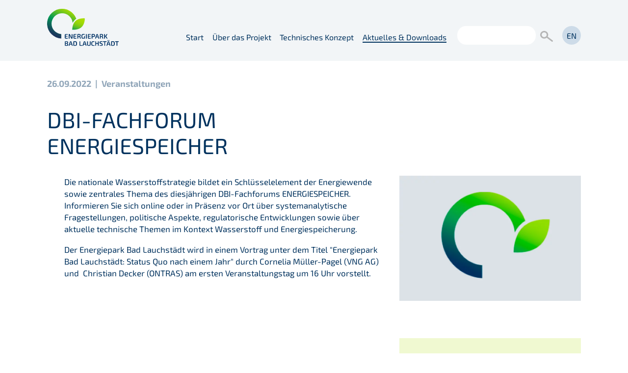

--- FILE ---
content_type: text/html; charset=utf-8
request_url: https://energiepark-bad-lauchstaedt.de/aktuelles-downloads/veranstaltungen/dbi-fachforum-energiespeicher/
body_size: 4728
content:
<!DOCTYPE html>
<html lang="de">
<head>
<meta charset="utf-8">
<meta http-equiv="X-UA-Compatible" content="IE=edge">

<meta name="viewport" content="width=device-width, initial-scale=1.0, maximum-scale=1.0, user-scalable=no" />
<meta name="apple-mobile-web-app-capable" content="yes"><meta name="apple-mobile-web-app-status-bar-style" content="black">
<!--icons-->
<link rel="apple-touch-icon" sizes="57x57" href="/assets/favicon/apple-icon-57x57.png">
<link rel="apple-touch-icon" sizes="60x60" href="/assets/favicon/apple-icon-60x60.png">
<link rel="apple-touch-icon" sizes="72x72" href="/assets/favicon/apple-icon-72x72.png">
<link rel="apple-touch-icon" sizes="76x76" href="/assets/favicon/apple-icon-76x76.png">
<link rel="apple-touch-icon" sizes="114x114" href="/assets/favicon/apple-icon-114x114.png">
<link rel="apple-touch-icon" sizes="120x120" href="/assets/favicon/apple-icon-120x120.png">
<link rel="apple-touch-icon" sizes="144x144" href="/assets/favicon/apple-icon-144x144.png">
<link rel="apple-touch-icon" sizes="152x152" href="/assets/favicon/apple-icon-152x152.png">
<link rel="apple-touch-icon" sizes="180x180" href="/assets/favicon/apple-icon-180x180.png">
<link rel="icon" type="image/png" sizes="192x192"  href="/assets/favicon/android-icon-192x192.png">
<link rel="icon" type="image/png" sizes="32x32" href="/assets/favicon/favicon-32x32.png">
<link rel="icon" type="image/png" sizes="96x96" href="/assets/favicon/favicon-96x96.png">
<link rel="icon" type="image/png" sizes="16x16" href="/assets/favicon/favicon-16x16.png">
<link rel="manifest" href="/assets/favicon/manifest.json">
<meta name="msapplication-TileColor" content="#ffffff">
<meta name="msapplication-TileImage" content="/assets/favicon/ms-icon-144x144.png">
<meta name="theme-color" content="#ffffff">
<title>DBI-Fachforum ENERGIESPEICHER / Energiepark Bad-Lauchstaedt</title>
<meta name="description" content="">
<meta name="robots" content="index, follow">
<link rel="alternate" hreflang="de" href="https://energiepark-bad-lauchstaedt.de/aktuelles-downloads/veranstaltungen/dbi-fachforum-energiespeicher/">
<link rel="canonical" href="https://energiepark-bad-lauchstaedt.de/aktuelles-downloads/veranstaltungen/dbi-fachforum-energiespeicher/">
<meta name="robots" content="index, follow">
<link rel="stylesheet" href="/assets/cache/bundled.css_desktop.css?time=1712913135" media="screen,print">
<link rel="stylesheet" href="/assets/cache/bundled.css_tablet.css?time=1712913429" media="only screen and (min-width: 641px) and (max-width: 1439px)">
<link rel="stylesheet" href="/assets/cache/bundled.css_mobile.css?time=1712913771" media="only screen and (max-width: 640px)">
<!-- Matomo -->
<script>
  var _paq = window._paq = window._paq || [];
  /* tracker methods like "setCustomDimension" should be called before "trackPageView" */
  _paq.push(["setDocumentTitle", document.domain + "/" + document.title]);
  _paq.push(["setDoNotTrack", true]);
  _paq.push(["disableCookies"]);
  _paq.push(['trackPageView']);
  _paq.push(['enableLinkTracking']);
  (function() {
    var u="//matomo.neulandquartier.de/";
    _paq.push(['setTrackerUrl', u+'matomo.php']);
    _paq.push(['setSiteId', '2']);
    var d=document, g=d.createElement('script'), s=d.getElementsByTagName('script')[0];
    g.async=true; g.src=u+'matomo.js'; s.parentNode.insertBefore(g,s);
  })();
</script>
<!-- End Matomo Code -->
<link rel="stylesheet" href="/assets/addons/emailobfuscator/emailobfuscator.css?v=3.0.0"></head>
<body class="page29">
<header>
    <div class="w1224 flex">
        <a class="logo" href="/" target="_self">
            <img class="logo01" alt="Logo Energiepark Bad Lauchstädt" src="/assets/images/logo.svg">
            <img class="logo02" alt="Logo Energiepark Bad Lauchstädt minimiert" src="/assets/images/kreiskombi.svg">
        </a>
        <nav>
            <ul class="ebene1"><li class="normal id1"><a href="/">Start</a></li><li class="normal id9"><a href="/ueber-das-projekt/">Über das Projekt</a><span class="ismobile"></span><ul class="ebene2"><li class="normal id11"><a href="/ueber-das-projekt/unsere-energiezukunft/">Unsere Energiezukunft</a></li><li class="normal id12"><a href="/ueber-das-projekt/wissenschaftliche-begleitung/">Wissenschaftliche Begleitung</a></li></ul></li><li class="normal id10"><a href="/technisches-konzept/">Technisches Konzept</a><span class="ismobile"></span><ul class="ebene2"><li class="normal id13"><a href="/technisches-konzept/wasserstofferzeugung/">Wasserstofferzeugung</a></li><li class="normal id14"><a href="/technisches-konzept/wasserstoffspeicherung-transport/">Wasserstoffspeicherung &amp; -transport</a></li><li class="normal id15"><a href="/technisches-konzept/wasserstoffvermarktung-nutzung/">Wasserstoffvermarktung &amp; -nutzung</a></li></ul></li><li class="active id6"><a href="/aktuelles-downloads/">Aktuelles &amp; Downloads</a><span class="ismobile"></span><ul class="ebene2"><li class="normal id7"><a href="/aktuelles-downloads/aktuelles/">Aktuelles</a></li><li class="active id16"><a href="/aktuelles-downloads/veranstaltungen/">Veranstaltungen </a></li></ul></li><li class="ismobile"><a href="/kontakt/">Kontakt</a></li><li class="ismobile impress"><a href="/impressum/">Impressum</a></li><li class="ismobile impress"><a href="/datenschutz/">Datenschutz</a></li></ul><form class="search_it-form" id="search_it-form1" action="/suche/" method="get">
            <input type="hidden" name="clang" value="1" />
            <input class="search bold" type="serach" name="search" value=""/>
            <button class="btn_header" type="submit"><svg xmlns="http://www.w3.org/2000/svg" width="25.5" height="22.5" viewBox="0 0 25.5 22.5"><path d="M24.937,32.975,14.994,25.02a8,8,0,1,0-1.92,2.306l9.989,7.991a1.5,1.5,0,0,0,1.874-2.342M8,26.146a5,5,0,1,1,5-5,5.006,5.006,0,0,1-5,5" transform="translate(0 -13.146)" fill="#b5b5b5"/></svg></button>
</form>
            <a class="l_switch" href="/en/news-downloads/events/dbi-fachforum-energiespeicher/">en</a>
            <div class="mobileMenuToggle"> <span class="mobileMenuSlice slice1"></span> <span class="mobileMenuSlice slice2"></span> <span class="mobileMenuSlice slice3"></span> </div>
        </nav>
    </div>
</header>
<main>


<div class="block02">
  <div class="block02Inner w1224 flex">
    <span class="datum"><span class="date">26.09.2022</span>&nbsp;&nbsp;|&nbsp;&nbsp;Veranstaltungen</span><h1>DBI-Fachforum ENERGIESPEICHER</h1>    <div class="w730">
      <div class="ftext"><p>Die nationale Wasserstoffstrategie bildet ein Schlüsselelement der Energiewende sowie zentrales Thema des diesjährigen DBI-Fachforums ENERGIESPEICHER. Informieren Sie sich online oder in Präsenz vor Ort über systemanalytische Fragestellungen, politische Aspekte, regulatorische Entwicklungen sowie über aktuelle technische Themen im Kontext Wasserstoff und Energiespeicherung.</p><p>Der Energiepark Bad Lauchstädt wird in einem Vortrag unter dem Titel "Energiepark Bad Lauchstädt: Status Quo nach einem Jahr" durch&nbsp;Cornelia Müller-Pagel (VNG AG) und&nbsp; Christian Decker (ONTRAS) am ersten Veranstaltungstag um 16 Uhr vorstellt.&nbsp;<br><br></p></div>    </div>
    <div class="w416">
      <div class="sticky">
      <img class="img img_zoom" src="index.php?rex_media_type=b500&amp;rex_media_file=dummie_foto.png" srcset="index.php?rex_media_type=b500&amp;rex_media_file=dummie_foto.png 400w, index.php?rex_media_type=b800&amp;rex_media_file=dummie_foto.png 600w" alt=""><div class="event"><h3>Informationen zum Event</h3><p><span class="left">Datum</span><span class="right">26.09.2022 bis 27.09.2022</span></p><p><span class="left">Zeit</span><span class="right">10:30 Uhr bis 13:15 Uhr</span></p><p><span class="left">Ort</span><span class="right">Berlin & Online </span></p><p><span class="left">Veranstalter</span><span class="right"> DBI – Gastechnologisches Institut gGmbH Freiberg</span></p><a href="https://www.dbi-gti.de/termine/dbi-fachforum-energiespeicher-170.html" target="_blank" class="btn">zur Anmeldung</a></div>      </div>
    </div>
  </div>
</div>
</main>
<footer class="w_full">
  <img alt="kreis" src="/assets/images/kreis.svg">
  <div class="footer_top w1224">
    <img alt="logo" src="/assets/images/logo.svg">
    <div class="social">
      <a class="btn" href="/kontakt/">Kontaktieren Sie uns</a>
      <a class="social_icon twitter" href="#">
        <svg xmlns="http://www.w3.org/2000/svg" width="45" height="45" viewBox="0 0 45 45">
          <g transform="translate(-462 -2268)">
            <path class="fill"
              d="M14.256,51.3c.01.141.01.282.01.423A9.2,9.2,0,0,1,5,60.987a9.2,9.2,0,0,1-5-1.462,6.735,6.735,0,0,0,.786.04,6.522,6.522,0,0,0,4.043-1.391,3.262,3.262,0,0,1-3.045-2.258,4.106,4.106,0,0,0,.615.05,3.444,3.444,0,0,0,.857-.111,3.257,3.257,0,0,1-2.611-3.2v-.04a3.28,3.28,0,0,0,1.472.413,3.261,3.261,0,0,1-1.008-4.355,9.256,9.256,0,0,0,6.714,3.408,3.676,3.676,0,0,1-.081-.746,3.26,3.26,0,0,1,5.636-2.228,6.411,6.411,0,0,0,2.067-.786,3.248,3.248,0,0,1-1.432,1.795,6.528,6.528,0,0,0,1.875-.5A7,7,0,0,1,14.256,51.3Z"
              transform="translate(476.556 2235.917)" fill="#095" />
            <g class="stroke" transform="translate(462 2268)" fill="none" stroke="#095"
              stroke-width="2">
              <circle cx="22.5" cy="22.5" r="22.5" stroke="none" />
              <circle cx="22.5" cy="22.5" r="21.5" fill="none" />
            </g>
          </g>
        </svg>
      </a>
      <a class="social_icon linkedin" href="#">
        <svg xmlns="http://www.w3.org/2000/svg" width="45" height="45" viewBox="0 0 45 45">
          <g transform="translate(-350 -2236)">
            <path class="fill"
              d="M3.3,14.765H.244V4.914H3.3ZM1.772,3.57A1.78,1.78,0,1,1,3.543,1.782,1.787,1.787,0,0,1,1.772,3.57Zm12.981,11.2H11.7V9.97c0-1.143-.023-2.609-1.591-2.609-1.591,0-1.834,1.242-1.834,2.526v4.878H5.219V4.914H8.153V6.258H8.2a3.214,3.214,0,0,1,2.895-1.591c3.1,0,3.665,2.039,3.665,4.687v5.412Z"
              transform="translate(364.622 2249.735)" fill="#095" />
            <g transform="translate(350 2236)" fill="none">
              <path d="M22.5,0A22.5,22.5,0,1,1,0,22.5,22.5,22.5,0,0,1,22.5,0Z" stroke="none" />
              <path class="fill"
                d="M 22.5 2 C 19.73163986206055 2 17.04714012145996 2.541740417480469 14.52108955383301 3.61016845703125 C 12.0802001953125 4.642578125 9.887641906738281 6.120979309082031 8.004310607910156 8.004310607910156 C 6.120979309082031 9.887641906738281 4.642578125 12.0802001953125 3.61016845703125 14.52108955383301 C 2.541740417480469 17.04714012145996 2 19.73163986206055 2 22.5 C 2 25.26836013793945 2.541740417480469 27.95285987854004 3.61016845703125 30.47891044616699 C 4.642578125 32.9197998046875 6.120979309082031 35.11235809326172 8.004310607910156 36.99568939208984 C 9.887641906738281 38.87902069091797 12.0802001953125 40.357421875 14.52108955383301 41.38983154296875 C 17.04714012145996 42.45825958251953 19.73163986206055 43 22.5 43 C 25.26836013793945 43 27.95285987854004 42.45825958251953 30.47891044616699 41.38983154296875 C 32.9197998046875 40.357421875 35.11235809326172 38.87902069091797 36.99568939208984 36.99568939208984 C 38.87902069091797 35.11235809326172 40.357421875 32.9197998046875 41.38983154296875 30.47891044616699 C 42.45825958251953 27.95285987854004 43 25.26836013793945 43 22.5 C 43 19.73163986206055 42.45825958251953 17.04714012145996 41.38983154296875 14.52108955383301 C 40.357421875 12.0802001953125 38.87902069091797 9.887641906738281 36.99568939208984 8.004310607910156 C 35.11235809326172 6.120979309082031 32.9197998046875 4.642578125 30.47891044616699 3.61016845703125 C 27.95285987854004 2.541740417480469 25.26836013793945 2 22.5 2 M 22.5 0 C 34.92641067504883 0 45 10.07358932495117 45 22.5 C 45 34.92641067504883 34.92641067504883 45 22.5 45 C 10.07358932495117 45 0 34.92641067504883 0 22.5 C 0 10.07358932495117 10.07358932495117 0 22.5 0 Z"
                stroke="none" fill="#095" />
            </g>
          </g>
        </svg>
      </a>
      <a class="social_icon xing" href="#">
        <svg xmlns="http://www.w3.org/2000/svg" width="45" height="45" viewBox="0 0 45 45">
          <g transform="translate(-350 -2306)">
            <g class="stroke" transform="translate(350 2306)" fill="none" stroke="#095"
              stroke-width="2">
              <circle cx="22.5" cy="22.5" r="22.5" stroke="none" />
              <circle cx="22.5" cy="22.5" r="21.5" fill="none" />
            </g>
            <g transform="translate(-754.299 -820.526)">
              <path class="fill"
                d="M6.127,38.677q-.1.186-2.629,4.632a.788.788,0,0,1-.664.469H.392a.357.357,0,0,1-.319-.54l2.588-4.55q.011,0,0-.011L1.015,35.841a.334.334,0,0,1,.319-.529H3.775a.777.777,0,0,1,.675.458Zm8.248-6.148-5.4,9.49v.011l3.436,6.249a.336.336,0,0,1-.319.529H9.645a.747.747,0,0,1-.675-.458L5.5,42.03q.186-.326,5.431-9.572A.757.757,0,0,1,11.592,32h2.464a.341.341,0,0,1,.319.529Z"
                transform="translate(1119.572 3108.622)" fill="#095" />
            </g>
          </g>
        </svg>
      </a>
    </div>
    <a class="co2neutrale" href="#"><img alt="logo2" src="/assets/images/logo2.svg"></a>
  </div>
  <div class="footer_bottom w1224">
    <span class="copy">&copy; 2026 ENERGIEPARK BAD LAUCHSTÄDT</span>
    <ul class="rex-navi-depth-1"><li class="rex-link-internal rex-article-3"><a href="/impressum/">Impressum</a></li><li class="rex-link-internal rex-article-4"><a href="/datenschutz/">Datenschutz</a></li></ul>
  </div>
</footer>
<script src="/assets/cache/bundled.js_dateien.js?time=1713254939" ></script>
<script src="/assets/addons/emailobfuscator/emailobfuscator.js?v=3.0.0"></script></body>
</html>

--- FILE ---
content_type: text/css
request_url: https://energiepark-bad-lauchstaedt.de/assets/cache/bundled.css_desktop.css?time=1712913135
body_size: 8724
content:
@font-face{font-family:'Exo 2';font-style:normal;font-weight:400;src:url(../fonts/exo-2-v19-latin-regular.eot);src:local(''),url('../fonts/exo-2-v19-latin-regular.eot?#iefix') format('embedded-opentype'),url(../fonts/exo-2-v19-latin-regular.woff2) format('woff2'),url(../fonts/exo-2-v19-latin-regular.woff) format('woff'),url(../fonts/exo-2-v19-latin-regular.ttf) format('truetype'),url('../fonts/exo-2-v19-latin-regular.svg#Exo2') format('svg')}@font-face{font-family:'Exo 2';font-style:normal;font-weight:500;src:url(../fonts/exo-2-v19-latin-500.eot);src:local(''),url('../fonts/exo-2-v19-latin-500.eot?#iefix') format('embedded-opentype'),url(../fonts/exo-2-v19-latin-500.woff2) format('woff2'),url(../fonts/exo-2-v19-latin-500.woff) format('woff'),url(../fonts/exo-2-v19-latin-500.ttf) format('truetype'),url('../fonts/exo-2-v19-latin-500.svg#Exo2') format('svg')}@font-face{font-family:'Exo 2';font-style:normal;font-weight:700;src:url(../fonts/exo-2-v19-latin-700.eot);src:local(''),url('../fonts/exo-2-v19-latin-700.eot?#iefix') format('embedded-opentype'),url(../fonts/exo-2-v19-latin-700.woff2) format('woff2'),url(../fonts/exo-2-v19-latin-700.woff) format('woff'),url(../fonts/exo-2-v19-latin-700.ttf) format('truetype'),url('../fonts/exo-2-v19-latin-700.svg#Exo2') format('svg')}*,*:after,*:before{-webkit-box-sizing:border-box;-moz-box-sizing:border-box;box-sizing:border-box;margin:0;padding:0;outline:none}.clearfix::before,.clearfix::after{content:"";display:table}.clearfix::after{clear:both}body,html{font-size:100%;padding:0;margin:0;height:100%;width:100%}.clearfix:before,.clearfix:after{content:" ";display:table}.clearfix:after{clear:both}body{-webkit-font-smoothing:antialiased;-moz-osx-font-smoothing:grayscale;font-family:'Exo 2';font-size:19px;line-height:28px;font-weight:400;color:#00325E;background-color:#fff}h1{font-size:50px;line-height:60px;font-weight:400;font-style:normal;text-transform:uppercase}h2{font-size:32px;line-height:38px;font-weight:700;font-style:normal}h3{font-size:25px;line-height:30px;font-weight:700;font-style:normal}strong,b{font-weight:700}p+p{margin-top:20px}p a{color:#00325E;text-decoration:underline;font-weight:700}p a:hover{text-decoration:none}sub{line-height:0}.color-dgruen{color:#095}.color-hgruen{color:#AD0}.color-dblau{color:#00325E}.bg-dgruen{background-color:#095}.bg-hgruen{background-color:#AD0}.bg-dblau{background-color:#00325E}.flex{display:flex;flex-wrap:wrap;justify-content:space-between}.w1224{width:100%;max-width:1224px;margin:0 auto}.w730{width:100%;max-width:730px;margin-left:auto;margin-right:auto}.w416{width:100%;max-width:416px}.w520{width:100%;max-width:520px}.w600{width:100%;max-width:600px}.btn{font-size:15px;line-height:normal;padding:12px 19px;border:2px solid #095;color:#095;border-radius:25px;text-decoration:none;display:inline-block;text-transform:uppercase;transition:color 0.3s ease-in-out}.btn02{font-size:18px;line-height:25px;text-align:center;max-width:434px;padding:32px 35px 27px;text-transform:none;border:2px solid #095}.btn03{font-size:18px;line-height:22px;text-align:center;max-width:500px;padding:19px 30px 20px;text-transform:none;border:2px solid #095;border-radius:60px;margin-right:20px;margin-bottom:20px}.btn.ext{display:inline-flex;align-items:center;justify-content:flex-start}.btn.ext>svg{height:18px;width:auto;margin-right:14px}.btn.ext>svg .st1{fill:#009955!important;transition:all 0.2s ease-in-out}.btn.ext:hover>svg .st1{fill:#00325E!important}.btn02.ext>svg{display:none}.btn.load{display:inline-flex;align-items:center;justify-content:flex-start}.btn.load>svg{height:18px;width:auto;margin-right:14px}.btn.load>svg .st1{fill:#009955!important;transition:all 0.2s ease-in-out}.btn.load:hover>svg .st1{fill:#00325E!important}.btn02.load>svg{display:none}.btn:hover{border:2px solid #00325E;color:#00325E}header{background-color:#f2f5f7;height:140px;position:fixed;top:0;left:0;width:100vw;z-index:100;transition:height 0s ease-in-out}.minimized header{height:90px}header .w1224{align-items:flex-end;margin-top:20px}.minimized header .w1224{margin-top:12px}header a.logo{text-decoration:none}header .logo02{height:60px;width:auto;display:none}.minimized header .logo02{display:block}.minimized header .logo01{display:none}header nav{margin-bottom:14px;display:flex;align-items:flex-end;justify-content:flex-start;flex-wrap:wrap}header nav ul{list-style-type:none;margin:0;padding:0}header nav ul li{display:inline-block;position:relative}header nav ul li>a{color:#00325E;font-size:18px;line-height:22px;text-decoration:none;position:relative}header nav ul li a::after{content:'';display:block;position:absolute;bottom:-2px;left:0;width:100%;height:2px;background-color:#00325e00;transition:all 0.2s ease-in-out;transform:scale(0)}header nav ul li.active>a::after,header nav ul li:hover>a::after{content:'';display:block;position:absolute;bottom:-2px;left:0;width:100%;height:2px;background-color:#00325E;transform:scale(1)}header nav ul li+li{margin-left:20px}header nav ul.ebene2{display:none;position:absolute;left:-25px;padding:15px 25px 25px 25px;width:auto;background-color:#f3f5f7}header nav ul.ebene1 li:hover>ul.ebene2{display:block}header nav ul.ebene2>li{display:block}header nav ul.ebene2>li+li{margin-left:0;margin-top:10px}header nav ul.ebene2>li a{white-space:nowrap}header nav>form{width:180px;margin-left:25px;position:relative;margin-bottom:-5px}header nav>form>input{width:180px;height:43px;padding:5px 10px;border:none;background-color:#fff;border-radius:20px}header nav>form>button.btn_header{position:absolute;top:11px;left:190px}a.l_switch{display:flex;text-decoration:none;font-size:18px;line-height:22px;text-transform:uppercase;width:43px;height:43px;background-color:#CDDBE8;color:#00325E;justify-content:center;align-items:center;margin-bottom:-5px;border-radius:50%;margin-left:60px;transition:all 0.3s ease-in-out}a.l_switch:hover{background-color:#00325E;color:#CDDBE8}.mobileMenuToggle{display:none}header nav .ismobile{display:none}main{padding-top:180px;min-height:calc(100vh - 340px)}main>div{width:100%;height:auto}main>div+div{margin-top:120px}main>div.block01+div.block02,main>div.block02+div.block02{margin-top:60px}.ftext>p+p{margin-top:20px}.ftext em{font-weight:700;color:#095;text-transform:normal;font-style:normal}footer{min-height:340px;display:flex;flex-direction:column;justify-content:flex-end;position:relative}footer>img{height:450px;width:auto;position:absolute;right:0;bottom:150px;z-index:1}@media only screen and (max-width:1790px){footer>img{display:none}}.footer_bottom{display:flex;justify-content:space-between;align-items:center;padding:17px 0;background-color:#095;color:#fff;position:relative}.footer_bottom::before{content:'';display:block;position:absolute;top:0;left:calc(-1 * (50vw - 612px));width:100vw;height:100%;background-color:#095;z-index:0}.footer_bottom .copy{font-size:15px;line-height:normal;text-transform:uppercase;display:inline-block;z-index:1}.footer_bottom>ul{display:inline-block;margin:0;padding:0;list-style-type:none;z-index:1}.footer_bottom>ul li{display:inline-block}.footer_bottom>ul li+li{margin-left:15px}.footer_bottom>ul li a{font-size:16px;line-height:normal;color:#fff;text-decoration:none}.footer_bottom>ul li a:hover{text-decoration:underline}.footer_top{align-items:flex-end;display:flex;justify-content:space-between;margin-bottom:100px}.footer_top>.social{display:flex;align-items:center}.footer_top>.social a{text-decoration:none;display:inherit}.footer_top>.social a.btn{margin-right:26px}.footer_top>.social a+a{margin-left:14px}.footer_top>.social a>svg .fill{fill:#095;transition:fill 0.3s ease-in-out}.footer_top>.social a>svg .stroke{stroke:#095;transition:stroke 0.3s ease-in-out}.footer_top>.social a:hover>svg .fill{fill:#00325E}.footer_top>.social a:hover>svg .stroke{stroke:#00325E}.footer_top>.social a.social_icon{display:none}.block01.layout1 .block01Inner>h1{width:100%;max-width:579px;display:flex;align-items:flex-end}.block01.layout1 .block01Img{width:610px;height:627px;position:relative}.block01.layout1 .block01Img>img.img01{display:block;width:400px;height:400px;margin:113px auto auto 113px;border-radius:50%}.block01.layout1 .block01Img>img.logo{height:100%;width:auto;position:absolute;top:0;left:0}.block01.layout1 h2{margin-top:100px;width:100%;max-width:416px}.block01.layout1 .block01Content{margin-top:100px;width:100%;max-width:728px;padding-top:5px}.block01.layout1 .block01Link{margin-top:48px}.block01InnerTop>div{width:100%;max-width:661px}.block01.layout2 .block01InnerTop{width:100%}.block01.layout2 .block01InnerTop>div>nav.breadcrumb{width:100%;font-size:15px;margin-bottom:150px;line-height:normal}.block01.layout2 .block01InnerTop>div>nav.breadcrumb a{text-decoration:underline;margin-right:12px;color:#00325E;position:relative}.block01.layout2 .block01InnerTop>div>nav.breadcrumb>ul{display:flex;justify-content:flex-start;list-style-type:none}.block01.layout2 .block01InnerTop>div>nav.breadcrumb a::after{content:'>';font-size:13px;line-height:13px;position:absolute;right:-6px;top:50%;transform:translate(50%,-50%)}.block01.layout2 .block01InnerTop>div>nav.breadcrumb ul li:last-child a{text-decoration:none;pointer-events:none}.block01.layout2 .block01InnerTop>div>nav.breadcrumb ul li:last-child a::after{display:none}.block01.layout2 .block01InnerTop>div>.topline,.datum{width:100%;font-size:20px;line-height:24px;font-weight:700;opacity:.43;margin-bottom:40px;display:block}.block01.layout2 .block01InnerTop>div>h1{width:100%}.block01.layout2 .block01Img{width:521px;height:502px;position:relative}.block01.layout2 .block01Img>img.img01{display:block;width:325px;height:325px;margin:89px auto auto 89px;border-radius:50%}.block01.layout2 .block01Img>img.logo{height:100%;width:auto;position:absolute;top:0;left:0}.block01.layout2 .block01InnerBottom{width:100%;align-items:flex-start;margin-top:45px}.block01.layout2 .block01InnerBottom .block01Content{width:100%;max-width:601px}.block01.layout2 .block01InnerBottom>img.img02{width:100%;max-width:521px;height:auto;position:sticky;top:200px;right:0}.block01.layout2 .block01Link{margin-top:48px}.block01Content p+p{margin-top:20px}.block01Content p a{color:#00325E;text-decoration:underline;font-weight:700}.block01Content p a:hover{text-decoration:none}.block02+.block02{margin-top:100px}.block02Inner>h2{width:100%;padding-right:495px;margin-bottom:25px}.block02Inner>h1{width:100%;padding-right:495px;margin-bottom:40px}.block02Link{margin-top:45px}.block02Inner .w416{line-height:26px}.block02Inner .w416 .sticky{position:sticky;top:200px;right:0}.block02Inner .w416 img{max-width:100%;height:auto}.b_unterschrift{margin:0;font-size:15px;line-height:18px}.block02Inner .w416 .ansprechpartner{width:100%;background-color:#aadd002e;padding:0 150px 65px 58px}.block02Inner .w416 .ansprechpartner img{margin-top:-90px;margin-bottom:51px}.block02Inner .w416 .ansprechpartner h3{font-weight:400;font-size:22px;line-height:26px;margin-bottom:14px}.block02Inner .w416 .ansprechpartner p+p{margin-top:20px}.block02Inner .w416 .ansprechpartner a{color:#00325E}.block02Inner .w416 .ansprechpartner a[href^="tel:"]{text-decoration:none}.block02Inner .w416 img+div{margin-top:80px}.block02Inner .w416 img+img{margin-top:80px}.block02Inner .w416 img+div.ansprechpartner{margin-top:163px}.block02Inner .w416 div+div{margin-top:80px}.block02Inner .w416 .b_unterschrift+div,.block02Inner .w416 .b_unterschrift+img{margin-top:80px}.block02Inner .w416 .b_unterschrift+div.ansprechpartner{margin-top:163px}.block02Inner .w416 .zitat{font-style:italic}.block02Inner .w416 .zitat span{font-size:120px;line-height:normal;display:block;color:#095;margin-bottom:15px;height:140px;margin-top:-130px}.block02Inner .w416 .facts{color:#fff;background-color:#00325E;border-top-right-radius:22%;padding:60px 45px 50px 30px}.block02Inner .w416 .facts h3{font-weight:400;font-size:22px;line-height:26px;margin-bottom:35px}.block02Inner .w416 .facts ul{margin:0;padding:0;list-style-type:none}.block02Inner .w416 .facts ul+ul{margin-top:30px}.block02Inner .w416 .facts ul li{padding-left:12px;position:relative}.block02Inner .w416 .facts ul li::before{content:'•';display:inline-block;position:absolute;top:0;left:0}.block02Inner .w416 .facts ul li+li{margin-top:14px}.ftext h2,.ftext h3,.ftext h4{margin-top:30px;margin-bottom:20px}.block02Inner .w416 .event{width:100%;background-color:#aadd002e;padding:50px 30px 60px 30px;display:flex;justify-content:flex-end;flex-wrap:wrap}.block02Inner .w416 .event h3{font-weight:400;font-size:22px;line-height:26px;margin-bottom:30px;width:100%}.block02Inner .w416 .event p{font-size:19px;line-height:23px;display:flex;justify-content:space-between;flex-wrap:wrap;width:100%}.block02Inner .w416 .event p+p{margin-top:10px}.block02Inner .w416 .event p>span.left{font-weight:600;display:block;width:127px;text-align:right}.block02Inner .w416 .event p>span.right{display:block;width:205px}.block02Inner .w416 .event>a.btn{margin-top:40px}.ftext ul{margin:0;padding:0;list-style-type:none}.ftext ul+ul{margin-top:30px}.ftext ul+p{margin-top:30px}.ftext p+ul{margin-top:20px}.ftext ul li{padding-left:12px;position:relative}.ftext ul li::before{content:'•';display:inline-block;position:absolute;top:0;left:0}.ftext ul li+li{margin-top:14px}.ftext a{color:#00325E;text-decoration:underline}.ftext a:hover{color:#00325E;text-decoration:none}.block03Inner{align-items:flex-start}.block03InnerRight{width:520px;order:2}.block03InnerRight h2+.ftext{margin-top:25px}.block03InnerLeft{width:624px;order:1;padding-top:25px;padding-bottom:25px;justify-content:flex-start;position:sticky;top:200px}.block03InnerLeft>img,.block03InnerLeft>video{width:calc(100% - 23px);height:auto}.block03InnerLeft::before{content:'';display:block;width:50vw;position:absolute;top:0;right:0;left:auto;background-color:#f2f5f7;height:100%;z-index:-1}.block03+.block03 .block03InnerRight{order:1}.block03+.block03 .block03InnerLeft{order:2;justify-content:flex-end}.block03+.block03 .block03InnerLeft::before{left:0;right:auto}.block03+.block03+.block03 .block03InnerRight{order:2}.block03+.block03+.block03 .block03InnerLeft{order:1;justify-content:flex-start}.block03+.block03+.block03 .block03InnerLeft::before{left:auto;right:0}.block03+.block03+.block03+.block03 .block03InnerRight{order:1}.block03+.block03+.block03+.block03 .block03InnerLeft{order:2;justify-content:flex-end}.block03+.block03+.block03+.block03 .block03InnerLeft::before{left:0;right:auto}.block03+.block03+.block03+.block03+.block03 .block03InnerRight{order:2}.block03+.block03+.block03+.block03+.block03 .block03InnerLeft{order:1;justify-content:flex-start}.block03+.block03+.block03+.block03+.block03 .block03InnerLeft::before{left:auto;right:0}.block03+.block03+.block03+.block03+.block03+.block03 .block03InnerRight{order:1}.block03+.block03+.block03+.block03+.block03+.block03 .block03InnerLeft{order:2;justify-content:flex-end}.block03+.block03+.block03+.block03+.block03+.block03 .block03InnerLeft::before{left:0;right:auto}.block03+.block03+.block03+.block03+.block03+.block03+.block03 .block03InnerRight{order:2}.block03+.block03+.block03+.block03+.block03+.block03+.block03 .block03InnerLeft{order:1;justify-content:flex-start}.block03+.block03+.block03+.block03+.block03+.block03+.block03 .block03InnerLeft::before{left:auto;right:0}.block04Inner h2{margin-bottom:60px}.block04Entries{width:100%}.block04Entry{width:100%}.block04Entry+.block04Entry{margin-top:60px}.block04Logo{width:208px;margin-right:80px}.block04Logo>img{display:block;width:100%;height:auto}.block04Link{margin-left:25px}.block04Text{flex:auto;width:1%}.block04Text ul{margin:0;padding:0;list-style-type:none}.block04Text ul+ul{margin-top:30px}.block04Text ul+p{margin-top:30px}.block04Text p+ul{margin-top:20px}.block04Text ul li{padding-left:12px;position:relative}.block04Text ul li::before{content:'•';display:inline-block;position:absolute;top:0;left:0}.block04Text ul li+li{margin-top:14px}.block04Text a{color:#00325E;text-decoration:underline}.block04Text a:hover{color:#00325E;text-decoration:none}.block041Inner h2{margin-bottom:40px}.block041Entries{width:calc(100% + 10px);display:flex;flex-wrap:wrap;justify-content:flex-start}.block041Text{width:100%;max-width:936px;margin-bottom:50px}.block041Entries a{display:flex;justify-content:center;align-items:center;width:208px;height:136px;margin:40px 100px 0 0;border:1px solid #c2c2c2}.block041Entries a img{width:90%;height:90%;-o-object-fit:contain;object-fit:contain;-o-object-position:center;object-position:center}.block05{position:relative}.block05::before{content:'';position:absolute;top:100px;left:0;width:100%;height:calc(100% - 100px);background-color:#f2f9dc;z-index:-1}.block05.no_image::before{content:'';position:absolute;top:0;left:0;width:100%;height:calc(100% - 0px);background-color:#f2f9dc;z-index:-1}.block05Inner{align-items:flex-start;padding-bottom:70px}.block05Inner>img.portrait{width:100%;max-width:231px;height:auto}.block05InnerRight{width:100%;max-width:856px;order:2}.port_image .block05InnerRight{padding-top:100px}.logo_image .block05InnerRight,.no_image .block05InnerRight{max-width:100%}.no_image .block05InnerRight{max-width:100%;padding-top:0}.block05InnerRight>img.img{width:auto;height:100px;margin-left:-10px}.block05InnerRight .zitat{font-size:20px;line-height:27px;font-style:italic;margin-top:60px;margin-bottom:0}.block05InnerRight .name{margin-top:30px;font-weight:700;margin-bottom:0}.block05InnerRight .position{margin-top:30px;margin-bottom:0}.block05InnerRight .name+.position{margin-top:0}.block05Link{margin-top:45px}.block06{position:relative}.block06::before{content:'';position:absolute;top:0;left:0;width:100%;height:100%;background-color:#f2f9dc;z-index:-1}.block06Inner{align-items:flex-start;padding-bottom:70px;padding-top:60px}.block06Inner>img.left_img{width:100%;max-width:140px;height:auto}.block06InnerRight{width:100%;max-width:856px;order:2}.no_image .block05InnerRight{max-width:100%;padding-top:0}.block06InnerRight h3{font-size:19px;line-height:26px;margin-bottom:20px;font-weight:700}.block06Link{margin-top:45px}.block07{position:relative}.block07>h2{width:100%;max-width:1224px;margin:0 auto 60px}.block07Inner{background-color:#AD0;padding:100px 0 80px;position:relative}.block07Inner::before{content:'';position:absolute;font-weight:400;top:0;left:50%;transform:translate(-50%,0);width:600px;height:400px;background-image:url([data-uri]);background-repeat:no-repeat;background-size:contain;background-position:center center}.block07Entry{padding:80px 84px 0 0;position:relative}.block07Entry::before{content:'';width:38px;height:38px;border-radius:50%;background-color:#095;position:absolute;top:0;left:0}.block07Entry::after{content:'';width:100%;height:2px;background-color:#095;position:absolute;top:19px;left:0}.block07Entries .slick-track>div:last-of-type .block07Entry::after{background-color:transparent}.block07Datum{width:100%;font-size:25px;line-height:30px;font-weight:700;color:#095;margin-bottom:24px}.block07Entry>h3{margin-bottom:20px}.block07Text ul{margin:0;padding:0;list-style-type:none}.block07Text ul+ul{margin-top:30px}.block07Text ul+p{margin-top:30px}.block07Text p+ul{margin-top:20px}.block07Text ul li{padding-left:12px;position:relative}.block07Text ul li::before{content:'•';display:inline-block;position:absolute;top:0;left:0}.block07Text ul li+li{margin-top:14px}.block07Text a{color:#00325E;text-decoration:underline}.block07Text a:hover{color:#00325E;text-decoration:none}.block08Inner::after{content:'';display:block;width:393px;height:0}.block08Inner>h2{width:100%;padding-right:400px;margin-bottom:60px}.teaser{width:100%;max-width:393px;padding:0 30px 70px;background-color:#f2f5f7;display:flex;flex-direction:column;justify-content:space-between;position:relative}.teaser.veranstaltung{background-color:#AD0}.teaser+.teaser+.teaser+.teaser{margin-top:60px}.teaser::before{content:'';display:block;width:100%;height:118px;background-color:#fff;position:absolute;top:0;left:0}.teaserlink{flex:auto;display:inline-flex;flex-direction:column;flex-wrap:wrap;justify-content:flex-end;align-items:start;margin-top:45px}.teaser>h3{font-size:25px;line-height:30px;margin-top:20px;hyphens:auto;-webkit-hyphens:auto}.teaserdatum{margin-top:40px}.teasertext{margin-top:20px}.teaser_img{position:relative;width:258px;height:167px;background-size:cover;background-repeat:no-repeat}.block08Links{margin-top:90px;width:100%}.block08LinksRight{width:393px;text-align:left}.block08LinksLeft{width:800px;text-align:right}.filter{width:100%;margin-bottom:60px;border-top:1px solid #00325E;border-bottom:1px solid #00325E;padding:30px 0}.filter>span{position:relative;margin-bottom:0;font-size:19px;font-weight:600;display:block;cursor:pointer;color:#00325E}.selected2{color:#095}.selected2::after{content:'-';position:absolute;right:0;font-size:19px;top:-3px}.toggle2::after{content:'+';position:absolute;right:0;font-size:19px;top:-3px}.filterInner{width:100%;column-count:3;column-gap:30px;padding-left:120px;display:none;padding-top:20px}.filterInner a{display:block;font-size:19px;line-height:26px;color:#00325E;text-decoration:none;transition:color 0.3s}.filter a:hover,.filter a.activ{color:#095}.block09Inner{width:100vw;padding:60px 0;display:flex;justify-content:center;align-items:center;background-color:#f2f5f7}.block09Inner>img,.block09Inner>video{width:90%;max-width:1063px;height:auto}.block09>h2{width:100%;max-width:1224px;margin:0 auto 60px}.block10{padding:80px 0 60px;background-color:#f2f5f7}.block10Inner>h2{margin-bottom:60px}.block12Inner{display:flex;justify-content:space-between;flex-wrap:wrap;padding-top:60px}.contact_left{width:100%;max-width:287px}.contact_left h3{margin-bottom:30px}.contact_left p.telefon,.contact_left p.mail,.contact_left p.mail a{margin-top:0;color:#095;font-weight:400}.contact_right{width:100%;max-width:913px}.contact_right h3{margin-bottom:30px}form{width:100%;height:auto;position:relative;display:flex;justify-content:space-between;flex-wrap:wrap}form input,form textarea{display:inline-block;position:relative;border:1px solid #00325E;width:100%;height:100%;margin:0;background:transparent;color:#00325E;padding:20px 15px 0;font-size:15px;opacity:1;font-family:'Exo 2',sans-serif;font-weight:400;-webkit-appearance:none;border-radius:0;-webkit-transition:opacity 0.4s ease-in-out;-moz-transition:opacity 0.4s ease-in-out;-o-transition:opacity 0.4s ease-in-out;-ms-transition:opacity 0.4s ease-in-out;transition:opacity 0.4s ease-in-out;-webkit-box-sizing:border-box;-moz-box-sizing:border-box;box-sizing:border-box}form textarea{padding-top:25px}form.sent div.input,form.sent div.textarea{opacity:.2}input:hover,select:hover,textarea:hover,button:hover{outline:0}input:focus,select:focus,textarea:focus,button:focus{outline:0}button{font-family:'Exo 2',sans-serif;font-weight:400;cursor:pointer;border:none;background-color:transparent}form button.btn{margin-top:40px}label.markerinput{color:#d1404b}form .big_button{margin:10px 0;float:right}form p{float:left;font-size:15px;margin-top:26px;padding-left:15px}div.input{line-height:0;display:block;width:100%;padding-left:0;margin-bottom:30px;height:65px;background:transparent;position:relative}div.input.half{max-width:442px}div.textarea{height:220px}label{display:block;position:absolute;font-family:'Exo 2',sans-serif;font-weight:400;color:#00325E;left:15px;top:28px;font-size:15px;opacity:1;transition:all 0.2s}.placeholder-focus label,.placeholder-hide label{font-size:13px;top:15px;opacity:.8}.block13{padding-top:60px}.block13Inner>form{display:flex;justify-content:flex-start;width:100%;flex-wrap:wrap;align-items:center;margin-bottom:60px}.block13Inner>form>input.search{width:855px;height:60px;padding:16px;margin-right:30px}.block13Inner>form>button{margin-top:0;padding:20px 40px;border-radius:30px}.block13Inner>h1{margin-bottom:40px}.block13Inner>h2{margin-bottom:60px}.block13Entry{padding:40px 0 30px 100px;border-bottom:1px solid #00325e7f}.block13Entry.hidden{display:none}.block13Entry h3{margin-bottom:30px}.block13Entry span.bold{font-weight:600}.block13Entry .btn03{max-width:100%;min-width:200px;margin-top:40px}.block13Entry+.w100{padding-left:100px;margin-top:40px}.block13Entry+.w100 .btn{cursor:pointer}img.img_zoom{cursor:pointer;transform:scale(1);transform-origin:right;transition:transform 0.3s ease-in-out;z-index:1}img.img_zoom_ok{transform:scale(1.93);z-index:1000!important}div.block25Inner{max-width:785px}.block25Inner h1,.block25Inner h2{margin-bottom:40px}.block25Entry{min-height:50px;padding:0 0 0 25px;display:flex;width:100%;justify-content:flex-end;border:2px solid #f3f5f7}.block25Entry+.block25Entry{border-top:none}.block25Entry>h4{font-weight:700;flex:auto;padding:12px 0}.block25Info{padding:12px 20px;color:#9c9c9c}.block25Extension{text-transform:uppercase}.block25Button>a{display:flex;width:54px;height:100%;justify-content:center;align-items:center;background-color:#095}.block25Button>a:hover{background-color:#00325E}.block25Button>a>svg{width:28px;height:28px;background:transparent!important}.block25Button>a>svg path{fill:transparent!important}.slick-slider{position:relative;display:block;box-sizing:border-box;-webkit-user-select:none;-moz-user-select:none;-ms-user-select:none;user-select:none;-webkit-touch-callout:none;-khtml-user-select:none;-ms-touch-action:pan-y;touch-action:pan-y;-webkit-tap-highlight-color:transparent}.slick-list{position:relative;display:block;overflow:hidden;margin:0;padding:0}.slick-list:focus{outline:none}.slick-list.dragging{cursor:pointer;cursor:hand}.slick-slider .slick-track,.slick-slider .slick-list{-webkit-transform:translate3d(0,0,0);-moz-transform:translate3d(0,0,0);-ms-transform:translate3d(0,0,0);-o-transform:translate3d(0,0,0);transform:translate3d(0,0,0)}.slick-track{position:relative;top:0;left:0;display:block;margin-left:auto;margin-right:auto}.slick-track:before,.slick-track:after{display:table;content:''}.slick-track:after{clear:both}.slick-loading .slick-track{visibility:hidden}.slick-slide{display:none;float:left;height:100%;min-height:1px}[dir='rtl'] .slick-slide{float:right}.slick-slide img{display:block}.slick-slide.slick-loading img{display:none}.slick-slide.dragging img{pointer-events:none}.slick-initialized .slick-slide{display:block}.slick-loading .slick-slide{visibility:hidden}.slick-vertical .slick-slide{display:block;height:auto;border:1px solid transparent}.slick-arrow.slick-hidden{display:none}.slick-arrow{position:absolute;bottom:-102px;font-size:0;line-height:0;color:transparent;width:44px;height:44px;border-radius:50%;background-color:#ffffffa1;border:none;cursor:pointer}.slick-prev{background-image:url([data-uri]);background-repeat:no-repeat;background-size:45px 45px;background-position:center center;right:60px;transform:scale(1);transition:all 0.2s ease-in-out}.slick-next{background-image:url([data-uri]);background-repeat:no-repeat;background-size:45px 45px;background-position:center center;right:0;transform:scale(1);transition:all 0.2s ease-in-out}.slick-next:hover{background-image:url([data-uri]);transform:scale(1.12)}.slick-prev:hover{background-image:url([data-uri]);transform:scale(1.12)}.slick-disabled{transform:scale(1)!important;opacity:.4;pointer-events:none}.co2neutrale{display:none!important}

--- FILE ---
content_type: text/css
request_url: https://energiepark-bad-lauchstaedt.de/assets/cache/bundled.css_tablet.css?time=1712913429
body_size: 6912
content:
body{-webkit-font-smoothing:antialiased;-moz-osx-font-smoothing:grayscale;font-family:'Exo 2';font-size:1.31944vw;line-height:1.94444vw;font-weight:400;color:#00325E;background-color:#fff}h1{font-size:3.47222vw;line-height:4.16667vw;font-weight:400;font-style:normal;text-transform:uppercase}h2{font-size:2.22222vw;line-height:2.63889vw;font-weight:700;font-style:normal}h3{font-size:1.73611vw;line-height:2.08333vw;font-weight:700;font-style:normal}p+p{margin-top:1.38889vw}.w1224{width:100%;max-width:85vw;margin:0 auto}.w730{width:100%;max-width:50.69444vw}.w416{width:100%;max-width:28.88889vw}.w520{width:100%;max-width:36.11111vw}.w600{width:100%;max-width:41.66667vw}.btn{font-size:1.04167vw;line-height:normal;padding:.83333vw 1.31944vw;border:.13889vw solid #095;color:#095;border-radius:1.73611vw;text-decoration:none;display:inline-block;text-transform:uppercase;transition:color 0.3s ease-in-out}.btn02{font-size:1.25vw;line-height:1.73611vw;text-align:center;max-width:30.13889vw;padding:2.22222vw 2.43056vw 1.875vw;text-transform:none;border:.13889vw solid #095}.btn03{font-size:1.25vw;line-height:1.52778vw;text-align:center;max-width:34.72222vw;padding:1.31944vw 2.08333vw 1.38889vw;text-transform:none;border:.13889vw solid #095;border-radius:4.16667vw;margin-right:1.38889vw;margin-bottom:1.38889vw}.btn.ext>svg{height:1.25vw;width:auto;margin-right:.97222vw}.btn.load>svg{height:1.25vw;width:auto;margin-right:.97222vw}.btn:hover{border:.13889vw solid #00325E;color:#00325E}header{background-color:#f2f5f7;height:9.72222vw;position:fixed;top:0;left:0;width:100vw;z-index:100;transition:height 0s ease-in-out}.minimized header{height:6.25vw}header .w1224{align-items:flex-end;margin-top:1.38889vw}.minimized header .w1224{margin-top:.83333vw}header .logo01{height:5.97222vw;width:auto}header .logo02{height:4.16667vw;width:auto;display:none}header nav{margin-bottom:.97222vw;display:flex;align-items:flex-end;justify-content:flex-start;flex-wrap:wrap}header nav ul li>a{color:#00325E;font-size:1.25vw;line-height:1.52778vw;text-decoration:none;position:relative}header nav ul li a::after{content:'';display:block;position:absolute;bottom:-.13889vw;left:0vw;width:100%;height:.13889vw;background-color:#00325e00;transition:all 0.2s ease-in-out;transform:scale(0)}header nav ul li.active>a::after,header nav ul li:hover>a::after{content:'';display:block;position:absolute;bottom:-.13889vw;left:0vw;width:100%;height:.13889vw;background-color:#00325E;transform:scale(1)}header nav ul li+li{margin-left:1.38889vw}header nav ul.ebene2{display:none;position:absolute;left:-1.73611vw;padding:1.04167vw 1.73611vw 1.73611vw 1.73611vw;width:auto;background-color:#f3f5f7}header nav ul.ebene2>li+li{margin-left:0vw;margin-top:.69444vw}header nav>form{width:12.5vw;margin-left:1.73611vw;position:relative;margin-bottom:-.34722vw}header nav>form>input{width:12.5vw;height:2.98611vw;padding:.34722vw .69444vw;border:none;background-color:#fff;border-radius:1.38889vw}header nav>form>button.btn_header{position:absolute;top:.76389vw;left:13.19444vw}a.l_switch{display:flex;text-decoration:none;font-size:1.25vw;line-height:1.52778vw;text-transform:uppercase;width:2.98611vw;height:2.98611vw;background-color:#CDDBE8;color:#00325E;justify-content:center;align-items:center;margin-bottom:-.34722vw;border-radius:50%;margin-left:4.16667vw;transition:all 0.3s ease-in-out}a.l_switch:hover{background-color:#00325E;color:#CDDBE8}main{padding-top:12.5vw;min-height:calc(100vh - 23.61111vw)}main>div+div{margin-top:8.333333vw}main>div.block01+div.block02,main>div.block02+div.block02{margin-top:4.16667vw}.ftext>p+p{margin-top:1.38889vw}footer{min-height:23.61111vw;display:flex;flex-direction:column;justify-content:flex-end;position:relative}footer>img{display:none}.footer_bottom{display:flex;justify-content:space-between;align-items:center;padding:1.18056vw 0;background-color:#095;color:#fff;position:relative}.footer_bottom::before{content:'';display:block;position:absolute;top:0;left:calc(-1 * (50vw - 42.5vw));width:100vw;height:100%;background-color:#095;z-index:0}.footer_bottom .copy{font-size:1.04167vw;line-height:normal;text-transform:uppercase;display:inline-block;z-index:1}.footer_bottom>ul li+li{margin-left:1.04167vw}.footer_bottom>ul li a{font-size:1.11111vw;line-height:normal;color:#fff;text-decoration:none}.footer_top{align-items:flex-end;display:flex;justify-content:space-between;margin-bottom:6.94444vw}.footer_top>.social a.btn{margin-right:1.80556vw}.footer_top>.social a+a{margin-left:.97222vw}.block01.layout1 .block01Inner>h1{width:100%;max-width:40.20833vw;display:flex;align-items:flex-end}.block01.layout1 .block01Img{width:42.36111vw;height:43.54167vw;position:relative}.block01.layout1 .block01Img>img.img01{display:block;width:27.77778vw;height:27.77778vw;margin:7.84722vw auto auto 7.84722vw;border-radius:50%}.block01.layout1 h2{margin-top:6.94444vw;width:100%;max-width:28.88889vw}.block01.layout1 .block01Content{margin-top:6.94444vw;width:100%;max-width:50.55556vw;padding-top:.34722vw}.block01.layout1 .block01Link{margin-top:3.33333vw}.block01InnerTop>div{width:100%;max-width:45.90278vw}.block01.layout2 .block01InnerTop>div>nav.breadcrumb{width:100%;font-size:1.04167vw;margin-bottom:10.41667vw;line-height:normal}.block01.layout2 .block01InnerTop>div>nav.breadcrumb a{text-decoration:underline;margin-right:.83333vw;color:#00325E;position:relative}.block01.layout2 .block01InnerTop>div>nav.breadcrumb a::after{content:'>';font-size:.90278vw;line-height:.90278vw;position:absolute;right:-.41667vw;top:50%;transform:translate(50%,-50%)}.block01.layout2 .block01InnerTop>div>nav.breadcrumb ul li:last-child a{text-decoration:none;pointer-events:none}.block01.layout2 .block01InnerTop>div>nav.breadcrumb ul li:last-child a::after{display:none}.block01.layout2 .block01InnerTop>div>.topline,.datum{width:100%;font-size:1.38889vw;line-height:1.66667vw;font-weight:700;opacity:.43;margin-bottom:2.77778vw;display:block}.block01.layout2 .block01Img{width:36.18056vw;height:34.86111vw;position:relative}.block01.layout2 .block01Img>img.img01{display:block;width:22.56944vw;height:22.56944vw;margin:6.18056vw auto auto 6.18056vw;border-radius:50%}.block01.layout2 .block01InnerBottom{width:100%;align-items:flex-start;margin-top:3.125vw}.block01.layout2 .block01InnerBottom .block01Content{width:100%;max-width:41.73611vw}.block01.layout2 .block01InnerBottom>img.img02{width:100%;max-width:36.18056vw;height:auto;position:sticky;top:13.88889vw;right:0}.block01.layout2 .block01Link{margin-top:3.33333vw}.block01Content p+p{margin-top:1.38889vw}.block02+.block02{margin-top:6.94444vw}.block02Inner>h2{width:100%;padding-right:34.375vw;margin-bottom:1.73611vw}.block02Inner>h1{width:100%;padding-right:34.375vw;margin-bottom:2.77778vw}.block02Link{margin-top:3.125vw}.block02Inner .w416{line-height:1.80556vw}.block02Inner .w416 .sticky{position:sticky;top:13.88889vw;right:0vw}.b_unterschrift{margin:0vw;font-size:1.04167vw;line-height:1.25vw}.block02Inner .w416 .ansprechpartner{width:100%;background-color:#aadd002e;padding:0 10.41667vw 4.51389vw 4.02778vw}.block02Inner .w416 .ansprechpartner img{margin-top:-6.25vw;margin-bottom:3.54167vw}.block02Inner .w416 .ansprechpartner h3{font-weight:400;font-size:1.52778vw;line-height:1.80556vw;margin-bottom:.97222vw}.block02Inner .w416 .ansprechpartner p+p{margin-top:1.38889vw}.block02Inner .w416 img+div{margin-top:5.55556vw}.block02Inner .w416 img+img{margin-top:5.55556vw}.block02Inner .w416 img+div.ansprechpartner{margin-top:11.31944vw}.block02Inner .w416 div+div{margin-top:5.55556vw}.block02Inner .w416 .b_unterschrift+div,.block02Inner .w416 .b_unterschrift+img{margin-top:5.55556vw}.block02Inner .w416 .b_unterschrift+div.ansprechpartner{margin-top:11.31944vw}.block02Inner .w416 .zitat span{font-size:8.33333vw;line-height:normal;display:block;color:#095;margin-bottom:1.04167vw;height:9.72222vw;margin-top:-9.02778vw}.block02Inner .w416 .facts{color:#fff;background-color:#00325E;border-top-right-radius:22%;padding:4.16667vw 3.125vw 3.47222vw 2.08333vw}.block02Inner .w416 .facts h3{font-weight:400;font-size:1.52778vw;line-height:1.80556vw;margin-bottom:2.43056vw}.block02Inner .w416 .facts ul{margin:0vw;padding:0;list-style-type:none}.block02Inner .w416 .facts ul+ul{margin-top:2.08333vw}.block02Inner .w416 .facts ul li{padding-left:.83333vw;position:relative}.block02Inner .w416 .facts ul li::before{content:'•';display:inline-block;position:absolute;top:0vw;left:0vw}.block02Inner .w416 .facts ul li+li{margin-top:.97222vw}.ftext h2,.ftext h3,.ftext h4{margin-top:2.08333vw;margin-bottom:1.38889vw}.block02Inner .w416 .event{width:100%;background-color:#aadd002e;padding:3.47222vw 2.08333vw 4.16667vw 2.08333vw;display:flex;justify-content:flex-end;flex-wrap:wrap}.block02Inner .w416 .event h3{font-weight:400;font-size:1.52778vw;line-height:1.80556vw;margin-bottom:2.08333vw;width:100%}.block02Inner .w416 .event p{font-size:1.31944vw;line-height:1.59722vw;display:flex;justify-content:space-between;flex-wrap:wrap;width:100%}.block02Inner .w416 .event p+p{margin-top:.69444vw}.block02Inner .w416 .event p>span.left{font-weight:600;display:block;width:8.81944vw;text-align:right}.block02Inner .w416 .event p>span.right{display:block;width:14.23611vw}.block02Inner .w416 .event>a.btn{margin-top:2.77778vw}.ftext ul{margin:0vw;padding:0;list-style-type:none}.ftext ul+ul{margin-top:2.08333vw}.ftext ul+p{margin-top:2.08333vw}.ftext p+ul{margin-top:1.38889vw}.ftext ul li{padding-left:.83333vw;position:relative}.ftext ul li::before{content:'•';display:inline-block;position:absolute;top:0vw;left:0vw}.ftext ul li+li{margin-top:.97222vw}.block03InnerRight{width:36.11111vw;order:2}.block03InnerRight h2+.ftext{margin-top:1.73611vw}.block03InnerLeft{width:43.33333vw;order:1;padding-top:1.73611vw;padding-bottom:1.73611vw;justify-content:flex-start;position:sticky;top:13.88889vw}.block03InnerLeft>img,.block03InnerLeft>video{width:calc(100% - 1.59722vw);height:auto}.block03InnerLeft::before{content:'';display:block;width:50vw;position:absolute;top:0vw;right:0vw;left:auto;background-color:#f2f5f7;height:100%;z-index:-1}.block03+.block03 .block03InnerLeft::before{left:0vw;right:auto}.block03+.block03+.block03 .block03InnerLeft::before{left:auto;right:0vw}.block03+.block03+.block03+.block03 .block03InnerLeft::before{left:0vw;right:auto}.block03+.block03+.block03+.block03+.block03 .block03InnerLeft::before{left:auto;right:0vw}.block03+.block03+.block03+.block03+.block03+.block03 .block03InnerLeft::before{left:0vw;right:auto}.block03+.block03+.block03+.block03+.block03+.block03+.block03 .block03InnerLeft::before{left:auto;right:0vw}.block04Inner h2{margin-bottom:4.16667vw}.block04Entry+.block04Entry{margin-top:4.16667vw}.block04Logo{width:14.44444vw;margin-right:5.55556vw}.block04Link{margin-left:1.73611vw}.block04Text ul{margin:0vw;padding:0;list-style-type:none}.block04Text ul+ul{margin-top:2.08333vw}.block04Text ul+p{margin-top:2.08333vw}.block04Text p+ul{margin-top:1.38889vw}.block04Text ul li{padding-left:.83333vw;position:relative}.block04Text ul li::before{content:'•';display:inline-block;position:absolute;top:0vw;left:0vw}.block04Text ul li+li{margin-top:.97222vw}.block041Inner h2{margin-bottom:2.77778vw}.block041Entries{width:calc(100% + 0.69444vw);display:flex;flex-wrap:wrap;justify-content:flex-start}.block041Text{width:100%;max-width:65vw;margin-bottom:3.47222vw}.block041Entries a{display:flex;justify-content:center;align-items:center;width:14.44444vw;height:9.44444vw;margin:2.77778vw 6.94444vw 0 0;border:.06944vw solid #c2c2c2}.block05::before{content:'';position:absolute;top:6.94444vw;left:0vw;width:100%;height:calc(100% - 6.94444vw);background-color:#f2f9dc;z-index:-1}.block05.no_image::before{content:'';position:absolute;top:0vw;left:0vw;width:100%;height:calc(100% - 0vw);background-color:#f2f9dc;z-index:-1}.block05Inner{align-items:flex-start;padding-bottom:4.86111vw}.block05Inner>img.portrait{width:100%;max-width:16.04167vw;height:auto}.block05InnerRight{width:100%;max-width:59.44444vw;order:2}.port_image .block05InnerRight{padding-top:6.94444vw}.no_image .block05InnerRight{max-width:100%;padding-top:0vw}.block05InnerRight>img.img{width:auto;height:6.94444vw;margin-left:-.69444vw}.block05InnerRight .zitat{font-size:1.38889vw;line-height:1.875vw;font-style:italic;margin-top:4.16667vw;margin-bottom:0vw}.block05InnerRight .name{margin-top:2.08333vw;font-weight:700;margin-bottom:0vw}.block05InnerRight .position{margin-top:2.08333vw;margin-bottom:0vw}.block05InnerRight .name+.position{margin-top:0vw}.block05Link{margin-top:3.125vw}.block06::before{content:'';position:absolute;top:0vw;left:0vw;width:100%;height:100%;background-color:#f2f9dc;z-index:-1}.block06Inner{align-items:flex-start;padding-bottom:4.86111vw;padding-top:4.16667vw}.block06Inner>img.left_img{width:100%;max-width:9.72222vw;height:auto}.block06InnerRight{width:100%;max-width:59.44444vw;order:2}.no_image .block05InnerRight{max-width:100%;padding-top:0vw}.block06InnerRight h3{font-size:1.31944vw;line-height:1.80556vw;margin-bottom:1.38889vw;font-weight:700}.block06Link{margin-top:3.125vw}.block07>h2{width:100%;max-width:85vw;margin:0 auto 4.16667vw}.block07Inner{background-color:#AD0;padding:6.94444vw 0 5.55556vw;position:relative}.block07Inner::before{content:'';position:absolute;font-weight:400;top:0;left:50%;transform:translate(-50%,0);width:41.66667vw;height:27.77778vw;background-image:url([data-uri]);background-repeat:no-repeat;background-size:contain;background-position:center center}.block07Entry{padding:5.55556vw 5.83333vw 0 0;position:relative}.block07Entry::before{content:'';width:2.63889vw;height:2.63889vw;border-radius:50%;background-color:#095;position:absolute;top:0;left:0vw}.block07Entry::after{content:'';width:100%;height:.13889vw;background-color:#095;position:absolute;top:1.31944vw;left:0vw}.block07Datum{width:100%;font-size:1.73611vw;line-height:2.08333vw;font-weight:700;color:#095;margin-bottom:1.66667vw}.block07Entry>h3{margin-bottom:1.38889vw}.block07Text ul{margin:0vw;padding:0;list-style-type:none}.block07Text ul+ul{margin-top:2.08333vw}.block07Text ul+p{margin-top:2.08333vw}.block07Text p+ul{margin-top:1.38889vw}.block07Text ul li{padding-left:.83333vw;position:relative}.block07Text ul li::before{content:'•';display:inline-block;position:absolute;top:0vw;left:0vw}.block07Text ul li+li{margin-top:.97222vw}.block08Inner::after{content:'';display:block;width:27.29167vw;height:0vw}.block08Inner>h2{width:100%;padding-right:27.77778vw;margin-bottom:4.16667vw}.teaser{width:100%;max-width:27.29167vw;padding:0 2.08333vw 4.86111vw;background-color:#f2f5f7;display:flex;flex-direction:column;justify-content:space-between;position:relative}.teaser+.teaser+.teaser+.teaser{margin-top:4.16667vw}.teaser::before{content:'';display:block;width:100%;height:8.19444vw;background-color:#fff;position:absolute;top:0vw;left:0vw}.teaserlink{flex:auto;display:inline-flex;flex-direction:column;flex-wrap:wrap;justify-content:flex-end;align-items:start;margin-top:3.125vw}.teaser>h3{font-size:1.73611vw;line-height:2.08333vw;margin-top:1.38889vw;hyphens:auto}.teaserdatum{margin-top:2.77778vw}.teasertext{margin-top:1.38889vw}.teaser_img{position:relative;width:17.91667vw;height:11.59722vw;background-size:cover;background-repeat:no-repeat}.block08Links{margin-top:4.86111vw;width:100%}.block08LinksRight{width:27.29167vw;text-align:left}.block08LinksLeft{width:55.55556vw;text-align:right}.filter{width:100%;margin-bottom:4.16667vw;border-top:.06944vw solid #00325E;border-bottom:.06944vw solid #00325E;padding:2.08333vw 0}.filter>span{position:relative;margin-bottom:0vw;font-size:1.31944vw;font-weight:600;display:block;cursor:pointer;color:#00325E}.selected2::after{content:'-';position:absolute;right:0;font-size:1.31944vw;top:-.20833vw}.toggle2::after{content:'+';position:absolute;right:0;font-size:1.31944vw;top:-.20833vw}.filterInner{width:100%;column-count:3;column-gap:2.08333vw;padding-left:8.33333vw;display:none;padding-top:1.38889vw}.filterInner a{display:block;font-size:1.31944vw;line-height:1.80556vw;color:#00325E;text-decoration:none;transition:color 0.3s}.block09Inner{width:100vw;padding:4.16667vw 0;display:flex;justify-content:center;align-items:center;background-color:#f2f5f7}.block09Inner>img,.block09Inner>video{width:90%;max-width:73.81944vw;height:auto}.block09>h2{width:100%;max-width:85vw;margin:0 auto 4.16667vw}.block10{padding:5.55556vw 0 4.16667vw;background-color:#f2f5f7}.block10Inner>h2{margin-bottom:4.16667vw}.block12Inner{display:flex;justify-content:space-between;flex-wrap:wrap;padding-top:4.16667vw}.contact_left{width:100%;max-width:19.93056vw}.contact_left h3{margin-bottom:2.08333vw}.contact_left p.telefon,.contact_left p.mail,.contact_left p.mail a{margin-top:0vw;color:#095;font-weight:400}.contact_right{width:100%;max-width:63.40278vw}.contact_right h3{margin-bottom:2.08333vw}form input,form textarea{display:inline-block;position:relative;border:.06944vw solid #00325E;width:100%;height:100%;margin:0;background:transparent;color:#00325E;padding:1.38889vw 1.04167vw 0;font-size:1.04167vw;opacity:1;font-family:'Exo 2',sans-serif;font-weight:400;-webkit-appearance:none;border-radius:0;-webkit-transition:opacity 0.4s ease-in-out;-moz-transition:opacity 0.4s ease-in-out;-o-transition:opacity 0.4s ease-in-out;-ms-transition:opacity 0.4s ease-in-out;transition:opacity 0.4s ease-in-out;-webkit-box-sizing:border-box;-moz-box-sizing:border-box;box-sizing:border-box}form textarea{padding-top:1.73611vw}form button.btn{margin-top:2.77778vw}form .big_button{margin:.69444vw 0;float:right}form p{float:left;font-size:1.04167vw;margin-top:1.80556vw;padding-left:1.04167vw}div.input{line-height:0;display:block;width:100%;padding-left:0;margin-bottom:2.08333vw;height:4.51389vw;background:transparent;position:relative}div.input.half{max-width:30.69444vw}div.textarea{height:15.27778vw}label{display:block;position:absolute;font-family:'Exo 2',sans-serif;font-weight:400;color:#00325E;left:1.04167vw;top:1.94444vw;font-size:1.04167vw;opacity:1;transition:all 0.2s}.placeholder-focus label,.placeholder-hide label{font-size:.90278vw;top:1.04167vw;opacity:.8}.block13{padding-top:4.16667vw}.block13Inner>form{display:flex;justify-content:flex-start;width:100%;flex-wrap:wrap;align-items:center;margin-bottom:4.16667vw}.block13Inner>form>input.search{width:59.375vw;height:4.16667vw;padding:1.11111vw;margin-right:2.08333vw}.block13Inner>form>button{margin-top:0;padding:1.38889vw 2.77778vw;border-radius:2.08333vw}.block13Inner>h1{margin-bottom:2.77778vw}.block13Inner>h2{margin-bottom:4.16667vw}.block13Entry{padding:2.77778vw 0 2.08333vw 6.94444vw;border-bottom:.06944vw solid #00325e7f}.block13Entry h3{margin-bottom:2.08333vw}.block13Entry .btn03{max-width:100%;min-width:13.88889vw;margin-top:2.77778vw}.block13Entry+.w100{padding-left:6.94444vw;margin-top:2.77778vw}div.block25Inner{max-width:54.51389vw}.block25Inner h1,.block25Inner h2{margin-bottom:2.77778vw}.block25Entry{min-height:3.47222vw;padding:0 0 0 1.73611vw;display:flex;width:100%;justify-content:flex-end;border:.13889vw solid #f3f5f7}.block25Entry>h4{font-weight:700;flex:auto;padding:.83333vw 0}.block25Info{padding:.83333vw 1.38889vw;color:#9c9c9c}.block25Button>a{display:flex;width:3.75vw;height:100%;justify-content:center;align-items:center;background-color:#095}.block25Button>a>svg{width:1.94444vw;height:1.94444vw;background:transparent!important}.slick-slide{display:none;float:left;height:100%;min-height:.06944vw}.slick-vertical .slick-slide{display:block;height:auto;border:.06944vw solid transparent}.slick-arrow{position:absolute;bottom:-7.08333vw;font-size:0;line-height:0;color:transparent;width:3.05556vw;height:3.05556vw;border-radius:50%;background-color:#ffffffa1;border:none;cursor:pointer}.slick-prev{background-image:url([data-uri]);background-repeat:no-repeat;background-size:3.125vw 3.125vw;background-position:center center;right:4.16667vw;transform:scale(1);transition:all 0.2s ease-in-out}.slick-next{background-image:url([data-uri]);background-repeat:no-repeat;background-size:3.125vw 3.125vw;background-position:center center;right:0vw;transform:scale(1);transition:all 0.2s ease-in-out}

--- FILE ---
content_type: text/css
request_url: https://energiepark-bad-lauchstaedt.de/assets/cache/bundled.css_mobile.css?time=1712913771
body_size: 6152
content:
body{font-size:16px;line-height:23px}header{height:72px!important;position:fixed;top:0;left:0;width:100vw;z-index:100;border-bottom:1px solid #fff}header .w1224{margin-top:0px!important;display:block;padding:0px!important}header a.logo{display:inline-block;left:25px;top:10px;position:absolute}header .logo02{display:none!important}header .logo01{width:96px;height:auto;display:block!important}header nav>form{width:auto;left:auto;position:absolute;bottom:auto;top:30px;right:115px}header nav>form>input{display:none}header nav>form>button.btn_header{position:absolute;top:0;left:0}header nav>form>button.btn_header>svg{width:26px;height:23px}header nav>form>button.btn_header>svg path{fill:#000}header nav{margin-bottom:0;display:block}header nav ul.ebene1{position:fixed;left:0;top:72px;display:flex;flex-direction:column;background-color:#f3f5f7;width:100vw;height:calc(100vh - 72px);padding:50px 25px;transform:translateX(-102%);transition:transform 0.4s cubic-bezier(.34,1.56,.64,1)}.opened header nav ul.ebene1{transform:translateX(0%)}header nav ul.ebene1>li{padding:14px 0;position:relative}header nav ul.ebene1>li span{width:25px;height:100%;background-color:transparent;position:absolute;right:0;top:0;display:flex;justify-content:center;align-items:center;max-height:45px;z-index:2}header nav ul.ebene1>li span::after{content:'+';font-size:29px;line-height:0;display:block;background:#fff;margin-bottom:0;position:absolute;top:23px}header nav ul.ebene1>li span.menueopen::after{content:'-';font-size:29px;line-height:0;display:block;background:#fff;margin-bottom:0;position:absolute;top:23px}header nav ul.ebene1 li+li{margin-left:0;margin-top:0}header nav ul li>a{font-size:18px;line-height:22px}header nav ul li:hover>a::after{background-color:#00325e00}header nav ul li.active>a::after{background-color:#00325E}header nav ul.ebene1 li:hover>ul.ebene2{display:none}header nav ul.ebene2{position:relative;left:auto;padding:25px 0 0 0;width:auto;background-color:transparent}header nav ul.ebene2>li{display:block;padding:5px}header nav ul.ebene2>li a{white-space:nowrap;font-size:16px}header nav .ismobile{display:block}header nav li.impress{padding-bottom:0px!important}header nav li.impress a{font-size:16px}a.l_switch{font-size:15px;line-height:18px;width:36px;height:36px;position:absolute;right:140px;top:22px;margin-bottom:0;margin-left:0}.mobileMenuToggle{width:24px;height:32px;position:fixed;top:25px;right:25px;display:block;z-index:1}.mobileMenuToggle span{position:absolute;display:block;top:calc(50% - 3px);left:0;width:100%;height:2px;margin-top:-35%;background-color:#000;-webkit-transition:background-color 400ms ease;transition:background-color 400ms ease;-webkit-transform-origin:center center;transform-origin:center center;-webkit-transition:margin 140ms cubic-bezier(.25,.46,.45,.94) 230ms,-webkit-transform 280ms cubic-bezier(.215,.61,.355,1) 0;transition:margin 140ms cubic-bezier(.25,.46,.45,.94) 230ms,-webkit-transform 280ms cubic-bezier(.215,.61,.355,1) 0;transition:margin 140ms cubic-bezier(.25,.46,.45,.94) 230ms,transform 280ms cubic-bezier(.215,.61,.355,1) 0;transition:margin 140ms cubic-bezier(.25,.46,.45,.94) 230ms,transform 280ms cubic-bezier(.215,.61,.355,1) 0ms,-webkit-transform 280ms cubic-bezier(.215,.61,.355,1) 0}.startingWhite .mobileMenuToggle span{background-color:#fff}.mobileMenuToggle span:nth-of-type(2){margin-top:0}.mobileMenuToggle span:nth-of-type(3){margin-top:35%;-webkit-transition:margin 140ms cubic-bezier(.25,.46,.45,.94) 230ms,-webkit-transform 280ms cubic-bezier(.215,.61,.355,1) 0;transition:margin 140ms cubic-bezier(.25,.46,.45,.94) 230ms,-webkit-transform 280ms cubic-bezier(.215,.61,.355,1) 0;transition:margin 140ms cubic-bezier(.25,.46,.45,.94) 230ms,transform 280ms cubic-bezier(.215,.61,.355,1) 0;transition:margin 140ms cubic-bezier(.25,.46,.45,.94) 230ms,transform 280ms cubic-bezier(.215,.61,.355,1) 0ms,-webkit-transform 280ms cubic-bezier(.215,.61,.355,1) 0}body.minimized .mobileMenuToggle span{background-color:#000}body.opened .mobileMenuToggle span{background-color:#000!important}body.opened .mobileMenuToggle span:nth-of-type(1){margin:0;-webkit-transform:rotate(45deg);transform:rotate(45deg);-webkit-transition:margin 180ms cubic-bezier(.215,.61,.355,1),-webkit-transform 270ms cubic-bezier(.215,.61,.355,1) 180ms;transition:margin 180ms cubic-bezier(.215,.61,.355,1),-webkit-transform 270ms cubic-bezier(.215,.61,.355,1) 180ms;transition:margin 180ms cubic-bezier(.215,.61,.355,1),transform 270ms cubic-bezier(.215,.61,.355,1) 180ms;transition:margin 180ms cubic-bezier(.215,.61,.355,1),transform 270ms cubic-bezier(.215,.61,.355,1) 180ms,-webkit-transform 270ms cubic-bezier(.215,.61,.355,1) 180ms}body.opened .mobileMenuToggle span:nth-of-type(2){opacity:0}body.opened .mobileMenuToggle span:nth-of-type(3){margin:0;-webkit-transform:rotate(-45deg);transform:rotate(-45deg);-webkit-transition:margin 180ms cubic-bezier(.215,.61,.355,1),-webkit-transform 270ms cubic-bezier(.215,.61,.355,1) 180ms;transition:margin 180ms cubic-bezier(.215,.61,.355,1),-webkit-transform 270ms cubic-bezier(.215,.61,.355,1) 180ms;transition:margin 180ms cubic-bezier(.215,.61,.355,1),transform 270ms cubic-bezier(.215,.61,.355,1) 180ms;transition:margin 180ms cubic-bezier(.215,.61,.355,1),transform 270ms cubic-bezier(.215,.61,.355,1) 180ms,-webkit-transform 270ms cubic-bezier(.215,.61,.355,1) 180ms}footer{min-height:auto;margin-top:90px}footer>img{height:165px;width:auto;position:absolute;right:0;bottom:auto;top:-80px;z-index:1;display:block}.footer_top{display:flex;justify-content:flex-start;align-items:flex-start;flex-direction:column;flex-wrap:wrap}.footer_top>img{width:160px;height:auto}.footer_top>.social{display:flex;align-items:center;justify-content:center;width:100%;margin-top:30px;flex-wrap:wrap}.footer_top>.social a.btn{margin:0 60px 20px}.footer_top>.social a+a{margin:0 7px;display:none!important}.footer_top>.social a.social_icon>svg{width:45px;height:45px}.co2neutrale{margin-top:20px}.co2neutrale img{width:100px;height:auto}.footer_bottom{display:flex;flex-direction:column;justify-content:flex-start;align-items:center;padding:20px 25px!important;margin-top:20px!important}.footer_bottom .copy{font-size:15px;margin-bottom:12px}.footer_bottom>ul li a{font-size:15px}.footer_bottom::before{content:'';display:block;position:absolute;top:0;left:0;width:100vw;height:100%;background-color:#095;z-index:0}.flex{display:flex;flex-wrap:wrap;justify-content:flex-start;flex-direction:column}.w1224{width:100%;max-width:100%;margin:0 auto;padding:0 25px}.btn{font-size:14px;line-height:normal;padding:12px 19px;border:2px solid #095;color:#095;border-radius:25px}main{padding-top:110px;min-height:calc(100vh - 443px)}main>div+div{margin-top:90px}h1{font-size:28px;line-height:34px;hyphens:auto;-webkit-hyphens:auto}h2{font-size:22px;line-height:28px}h3{font-size:19px;line-height:25px}p+p{margin-top:15px}.block01.layout1 .block01Inner>h1{order:2;margin:0 0 8px 0;display:block}.block01.layout1 .block01Img{width:252px;height:220px;position:relative;order:1;margin:0 25px 20px auto}.block01.layout1 .block01Img>img.img01{display:block;width:160px;height:160px;margin:30px auto auto 30px}.block01.layout1 h2{order:3;width:100%;max-width:100%;margin:0 auto 15px}.block01.layout1 .block01Content{margin-top:0;width:100%;max-width:100%;padding-top:0;order:4}.block01.layout1 .block01Link{margin-top:30px}.block01.layout2 .block01InnerTop>div>nav.breadcrumb{width:100%;font-size:14px;margin-bottom:50px;line-height:normal}.block01.layout2 .block01InnerTop>div>nav.breadcrumb{display:none}.block01InnerTop>div{width:100%;max-width:100%;order:2}.block01.layout2 .block01Img{width:252px;height:220px;position:relative;order:1;margin:0 25px 20px auto}.block01.layout2 .block01Img>img.img01{display:block;width:160px;height:160px;margin:30px auto auto 30px}.block01.layout2 .block01InnerTop>div>.topline,.datum{width:100%;font-size:15px;line-height:24px;margin-bottom:20px}.block01.layout2 .block01InnerBottom{width:100%;align-items:flex-start;margin-top:20px}.block01.layout2 .block01InnerBottom>img.img02{width:100%;max-width:600px;height:auto;position:relative;top:auto;right:auto;margin-top:30px}.block01.layout2 .block01Link{margin-top:35px}.block01Content p+p{margin-top:15px}.block02Inner>h2{width:100%;padding-right:0;margin-bottom:20px}.ftext>p+p{margin-top:15px}.block02Link{margin-top:35px}main>div.block01+div.block02,main>div.block02+div.block02{margin-top:40px}.w416{width:100%;max-width:100%}.block02Inner .w416{line-height:24px;margin-top:30px}.block02Inner .w416 .sticky{position:relative;top:auto;right:auto}.block02Inner .w416 .ansprechpartner{width:100%;background-color:#aadd002e;padding:0 30px 50px 20px;margin-top:100px}.block02Inner .w416 .ansprechpartner img{margin-top:-60px;margin-bottom:35px;width:100%;max-width:165px}.block02Inner .w416 div+div{margin-top:60px}.block02Inner .w416 .zitat span{font-size:104px;line-height:normal;display:block;color:#095;margin-bottom:-10px;height:140px;margin-top:-116px}.ftext ul li{padding-left:12px;position:relative}.ftext ul+p{margin-top:20px}.block02Inner .w416 .facts{padding:60px 45px 50px 30px}.block02Inner .w416 .facts h3{font-weight:400;font-size:22px;line-height:26px;margin-bottom:35px}.block02Inner .w416 .facts ul li{padding-left:12px;position:relative}.block02Inner .w416 div.download{margin-top:40px}.block03InnerLeft{width:100%;order:1!important;padding-top:0;padding-bottom:0;position:relative;top:auto}.block03InnerLeft>img,.block03InnerLeft>video{width:100%;height:auto}.block03InnerRight{width:100%;order:2!important;margin-top:50px}.block03InnerLeft::before{content:'';display:block;width:100vw;position:absolute;top:-25px!important;right:-25px!important;left:auto!important;background-color:#f2f5f7;height:calc(100% + 50px)}.block03InnerRight h2+.ftext{margin-top:25px}.block04Inner h2{margin-bottom:40px}.block04Entry+.block04Entry{margin-top:45px}.block04Logo{width:200px;margin-right:auto}.block04Text{flex:unset;width:100%;margin-top:17px}.block04Link{margin-left:0;margin-top:30px}.block04Text p+ul{margin-top:15px}.block04Text ul li{padding-left:12px}.block04Text ul li+li{margin-top:8px}.block05Inner>img.portrait{width:100%;max-width:155px;height:auto}.block05InnerRight>img.img{width:auto;height:86px;margin:0 0 0 auto;position:relative;display:block;margin-top:-120px;transform:translateY(-60px)}.block05InnerRight .zitat{font-size:18px;line-height:24px;font-style:italic;margin-top:70px;margin-bottom:0}.block05InnerRight .name{margin-top:20px;font-weight:700;margin-bottom:0}.block05InnerRight .position{margin-top:20px;margin-bottom:0}.block05InnerRight .name+.position{margin-top:0}.block05Link{margin-top:30px}.block05InnerRight{width:100%;max-width:100%;order:2;padding-bottom:40px}.block06Inner{align-items:flex-start;padding-bottom:60px;padding-top:40px}.block06Inner>img.left_img{width:100%;max-width:140px;height:auto;margin-bottom:30px}.block06InnerRight h3{font-size:16px;line-height:23px;margin-bottom:20px;font-weight:700}.block07>h2{width:100%;max-width:1224px;margin:0 25px 30px}.block07Inner{padding:50px 0 70px}.block07Inner::before{content:'';top:0;left:auto;right:50px;transform:translate(0%,0);width:180px;height:120px}.block07Entry{padding:40px 0 0 0;position:relative}.block07Entry::before{content:'';width:29px;height:29px;border-radius:50%;position:absolute;top:0;left:0}.block07Entry::after{content:'';width:100%;height:2px;top:15px;left:0}.block07Datum{width:100%;font-size:19px;line-height:25px;margin-bottom:24px}.slick-arrow{position:absolute;bottom:-87px;font-size:0;line-height:0;color:transparent;width:36px;height:36px;border-radius:50%;background-color:#ffffffa1;border:none;cursor:pointer}.slick-next{background-size:36px 36px;background-position:center center;right:25px;transform:scale(1);transition:all 0.2s ease-in-out}.slick-prev{background-size:36px 36px;background-position:center center;right:75px;transform:scale(1);transition:all 0.2s ease-in-out}.block041Inner h2{margin-bottom:20px}.block041Text{width:100%;max-width:100%;margin-bottom:20px}.block041Entries{width:100%;display:flex;flex-wrap:wrap;justify-content:space-between}.block041Entries a{width:40.4vw;height:28vw;margin:20px 0 0 0;border:1px solid #c2c2c2}.block09>h2{width:100%;max-width:100%;margin:0 0 30px}.block09Inner{width:100vw;padding:25px 0}.block10{padding:30px 0 30px}.block10Inner>h2{margin-bottom:25px}.block08Inner{padding:0}.block08Inner>h2{width:100%;padding-right:25px;padding-left:25px;margin-bottom:30px}.teaser{width:100%;max-width:100%;padding:0 25px 45px}.teaser+.teaser{margin-top:30px}.teaser+.teaser+.teaser+.teaser{margin-top:30px}.teaser_img{position:relative;width:258px;height:167px}.teaser::before{content:'';display:block;width:100%;height:118px;position:absolute;top:0;left:0}.teaserdatum{margin-top:35px}.teaser>h3{font-size:19px;line-height:25px;margin-top:20px;hyphens:auto;-webkit-hyphens:auto}.teaserlink{margin-top:30px}.block08Links{margin-top:30px;width:100%;padding:0 25px}.block08LinksLeft{width:100%;text-align:left;margin-bottom:15px}.block08LinksRight{width:100%;text-align:left}.filter{width:100%;margin-bottom:60px;border-top:1px solid #00325E;border-bottom:1px solid #00325E;padding:30px 25px}.filterInner{width:100%;column-count:1;column-gap:0;padding-left:0;display:none;padding-top:20px}.filterInner a{font-size:17px;line-height:26px}.block02Inner>h1{width:100%;padding-right:0;margin-bottom:30px}.block02Inner .w416 img+img{margin-top:10px}.block13Inner>form>input.search{width:100%;height:60px;padding:16px;margin-right:0}form input,form textarea{border:1px solid #00325E;padding:20px 15px 0;font-size:15px}div.input.half{max-width:100%}div.input{line-height:0;display:block;width:100%;padding-left:0;margin-bottom:20px;height:60px;background:transparent;position:relative}div.textarea{height:130px}form p{float:left;font-size:14px;margin-top:0;padding-left:0}form button.btn{margin-top:30px}.block13Inner>form>button{padding:18px 40px;border-radius:30px;width:100%;margin-top:40px}.block13Inner>h1{margin-bottom:30px}.block13Inner>h2{margin-bottom:20px}.block13Entry{padding:30px 0 20px 0;border-bottom:1px solid #00325e7f}.block13Entry h3{margin-bottom:20px}.block13Entry .btn03{max-width:100%;min-width:200px;margin-top:40px}.block13Entry+.w100{margin-top:31px;text-align:center;padding-left:0}img.img_zoom_ok{transform:scale(1);z-index:1!important}.layoutContent>*>div.block25Inner,div.block25Inner{max-width:100%;padding:0 20px}.block25Entries{width:100%;position:relative}.block25Entry{min-height:45px;padding:13px 64px 17px 20px;display:flex;flex-direction:column;width:100%;justify-content:flex-start;align-items:flex-start;flex-wrap:wrap;position:relative}.block25Entry>h4{font-weight:700;flex:auto;padding:0;margin-bottom:5px;font-size:16px;line-height:22px}.block25Info{padding:0;font-size:14px;line-height:20px}.block25Button{position:absolute;right:0;top:0}.block25Button>a{display:flex;width:49px;height:45px;justify-content:center;align-items:center}.block25Inner h1,.block25Inner h2{margin-bottom:20px;font-weight:700;text-align:center}@media only screen and (max-width:375px) and (min-width:0){body{font-size:4.26667vw;line-height:6.13333vw}header{height:19.2vw!important;position:fixed;top:0;left:0;width:100vw;z-index:100;border-bottom:.26667vw solid #fff}header .w1224{margin-top:0vw!important;display:block;padding:0vw!important}header a.logo{display:inline-block;left:6.66667vw;top:2.66667vw;position:absolute}header .logo01{width:25.6vw;height:auto;display:block!important}header nav>form{width:auto;left:auto;position:absolute;bottom:auto;top:8vw;right:30.66667vw}header nav>form>button.btn_header>svg{width:6.93333vw;height:6.13333vw}header nav ul.ebene1{position:fixed;left:0vw;top:19.2vw;display:flex;flex-direction:column;background-color:#f3f5f7;width:100vw;height:calc(100vh - 19.2vw);padding:13.33333vw 6.66667vw;transform:translateX(-102%);transition:transform 0.4s cubic-bezier(.34,1.56,.64,1)}header nav ul.ebene1>li{padding:3.73333vw 0;position:relative}header nav ul.ebene1>li span{width:6.66667vw;height:100%;background-color:transparent;position:absolute;right:0vw;top:0;display:flex;justify-content:center;align-items:center;max-height:12vw;z-index:2}header nav ul.ebene1>li span::after{content:'+';font-size:7.73333vw;line-height:0vw;display:block;background:#fff;margin-bottom:0;position:absolute;top:6.13333vw}header nav ul.ebene1>li span.menueopen::after{content:'-';font-size:7.73333vw;line-height:0vw;display:block;background:#fff;margin-bottom:0;position:absolute;top:6.13333vw}header nav ul.ebene1 li+li{margin-left:0vw;margin-top:0vw}header nav ul li>a{font-size:4.8vw;line-height:5.86667vw}header nav ul.ebene2{position:relative;left:auto;padding:6.66667vw 0 0vw 0;width:auto;background-color:transparent}header nav ul.ebene2>li{display:block;padding:1.33333vw}header nav ul.ebene2>li a{white-space:nowrap;font-size:4.26667vw}header nav li.impress{padding-bottom:0vw!important}header nav li.impress a{font-size:4.26667vw}.mobileMenuToggle{width:6.4vw;height:8.53333vw;position:fixed;top:6.66667vw;right:6.66667vw;display:block;z-index:1}.mobileMenuToggle span{position:absolute;display:block;top:calc(50% - 0.8vw);left:0;width:100%;height:.53333vw;margin-top:-35%;background-color:#000;-webkit-transition:background-color 400ms ease;transition:background-color 400ms ease;-webkit-transform-origin:center center;transform-origin:center center;-webkit-transition:margin 140ms cubic-bezier(.25,.46,.45,.94) 230ms,-webkit-transform 280ms cubic-bezier(.215,.61,.355,1) 0;transition:margin 140ms cubic-bezier(.25,.46,.45,.94) 230ms,-webkit-transform 280ms cubic-bezier(.215,.61,.355,1) 0;transition:margin 140ms cubic-bezier(.25,.46,.45,.94) 230ms,transform 280ms cubic-bezier(.215,.61,.355,1) 0;transition:margin 140ms cubic-bezier(.25,.46,.45,.94) 230ms,transform 280ms cubic-bezier(.215,.61,.355,1) 0ms,-webkit-transform 280ms cubic-bezier(.215,.61,.355,1) 0}footer{min-height:auto;margin-top:24vw}footer>img{height:44vw;width:auto;position:absolute;right:0vw;bottom:auto;top:-21.33333vw;z-index:1;display:block}.footer_top>img{width:42.66667vw;height:auto}.footer_top>.social{display:flex;align-items:center;justify-content:center;width:100%;margin-top:8vw;flex-wrap:wrap}.footer_top>.social a.btn{margin:0 16vw 5.33333vw}.footer_top>.social a+a{margin:0 1.86667vw;display:none!important}.footer_top>.social a.social_icon>svg{width:12vw;height:12vw}.co2neutrale{margin-top:5.33333vw}.co2neutrale img{width:26.66667vw;height:auto}.footer_bottom{display:flex;flex-direction:column;justify-content:flex-start;align-items:center;padding:5.33333vw 6.66667vw!important;margin-top:5.33333vw!important}.footer_bottom .copy{font-size:4vw;margin-bottom:3.2vw}.footer_bottom>ul li a{font-size:4vw}.w1224{width:100%;max-width:100%;margin:0 auto;padding:0 6.66667vw}.btn{font-size:3.73333vw;line-height:normal;padding:3.2vw 5.06667vw;border:.53333vw solid #095;color:#095;border-radius:6.66667vw}main{padding-top:29.33333vw;min-height:calc(100vh - 118.13333vw)}main>div+div{margin-top:24vw}h1{font-size:7.46667vw;line-height:9.06667vw;hyphens:auto;-webkit-hyphens:auto}h2{font-size:5.86667vw;line-height:7.46667vw}h3{font-size:5.06667vw;line-height:6.66667vw}p+p{margin-top:4vw}.block01.layout1 .block01Inner>h1{order:2;margin:0 0 2.13333vw 0;display:block}.block01.layout1 .block01Img{width:67.2vw;height:58.66667vw;position:relative;order:1;margin:0 6.66667vw 5.33333vw auto}.block01.layout1 .block01Img>img.img01{display:block;width:42.66667vw;height:42.66667vw;margin:8vw auto auto 8vw}.block01.layout1 h2{order:3;width:100%;max-width:100%;margin:0 auto 4vw}.block01.layout1 .block01Content{margin-top:0vw;width:100%;max-width:100%;padding-top:0vw;order:4}.block01.layout1 .block01Link{margin-top:8vw}.block01.layout2 .block01InnerTop>div>nav.breadcrumb{width:100%;font-size:3.73333vw;margin-bottom:13.33333vw;line-height:normal}.block01.layout2 .block01Img{width:67.2vw;height:58.66667vw;position:relative;order:1;margin:0 6.66667vw 5.33333vw auto}.block01.layout2 .block01Img>img.img01{display:block;width:42.66667vw;height:42.66667vw;margin:8vw auto auto 8vw}.block01.layout2 .block01InnerTop>div>.topline,.datum{width:100%;font-size:4vw;line-height:6.4vw;margin-bottom:5.33333vw}.block01.layout2 .block01InnerBottom{width:100%;align-items:flex-start;margin-top:5.33333vw}.block01.layout2 .block01InnerBottom>img.img02{width:100%;max-width:160vw;height:auto;position:relative;top:auto;right:auto;margin-top:8vw}.block01.layout2 .block01Link{margin-top:9.33333vw}.block01Content p+p{margin-top:4vw}.block02Inner>h2{width:100%;padding-right:0;margin-bottom:5.33333vw}.ftext>p+p{margin-top:4vw}.block02Link{margin-top:9.33333vw}main>div.block01+div.block02,main>div.block02+div.block02{margin-top:10.66667vw}.block02Inner .w416{line-height:6.4vw;margin-top:8vw}.block02Inner .w416 .ansprechpartner{width:100%;background-color:#aadd002e;padding:0 8vw 13.33333vw 5.33333vw;margin-top:26.66667vw}.block02Inner .w416 .ansprechpartner img{margin-top:-16vw;margin-bottom:9.33333vw;width:100%;max-width:44vw}.block02Inner .w416 div+div{margin-top:16vw}.block02Inner .w416 .zitat span{font-size:27.73333vw;line-height:normal;display:block;color:#095;margin-bottom:-2.66667vw;height:37.33333vw;margin-top:-30.93333vw}.ftext ul li{padding-left:3.2vw;position:relative}.ftext ul+p{margin-top:5.33333vw}.block02Inner .w416 .facts{padding:16vw 12vw 13.33333vw 8vw}.block02Inner .w416 .facts h3{font-weight:400;font-size:5.86667vw;line-height:6.93333vw;margin-bottom:9.33333vw}.block02Inner .w416 .facts ul li{padding-left:3.2vw;position:relative}.block02Inner .w416 div.download{margin-top:10.66667vw}.block03InnerLeft{width:100%;order:1!important;padding-top:0vw;padding-bottom:0vw;position:relative;top:auto}.block03InnerRight{width:100%;order:2!important;margin-top:13.33333vw}.block03InnerLeft::before{content:'';display:block;width:100vw;position:absolute;top:-6.66667vw!important;right:-6.66667vw!important;left:auto!important;background-color:#f2f5f7;height:calc(100% + 13.33333vw)}.block03InnerRight h2+.ftext{margin-top:6.66667vw}.block04Inner h2{margin-bottom:10.66667vw}.block04Entry+.block04Entry{margin-top:12vw}.block04Logo{width:53.33333vw;margin-right:auto}.block04Text{flex:unset;width:100%;margin-top:4.53333vw}.block04Link{margin-left:0vw;margin-top:8vw}.block04Text p+ul{margin-top:4vw}.block04Text ul li{padding-left:3.2vw}.block04Text ul li+li{margin-top:2.13333vw}.block05Inner>img.portrait{width:100%;max-width:41.33333vw;height:auto}.block05InnerRight>img.img{width:auto;height:22.93333vw;margin:0 0 0 auto;position:relative;display:block;margin-top:-32vw;transform:translateY(-16vw)}.block05InnerRight .zitat{font-size:4.8vw;line-height:6.4vw;font-style:italic;margin-top:18.66667vw;margin-bottom:0vw}.block05InnerRight .name{margin-top:5.33333vw;font-weight:700;margin-bottom:0vw}.block05InnerRight .position{margin-top:5.33333vw;margin-bottom:0vw}.block05InnerRight .name+.position{margin-top:0vw}.block05Link{margin-top:8vw}.block05InnerRight{width:100%;max-width:100%;order:2;padding-bottom:10.66667vw}.block06Inner{align-items:flex-start;padding-bottom:16vw;padding-top:10.66667vw}.block06Inner>img.left_img{width:100%;max-width:37.33333vw;height:auto;margin-bottom:8vw}.block06InnerRight h3{font-size:4.26667vw;line-height:6.13333vw;margin-bottom:5.33333vw;font-weight:700}.block07>h2{width:100%;max-width:326.4vw;margin:0 6.66667vw 8vw}.block07Inner{padding:13.33333vw 0 18.66667vw}.block07Inner::before{content:'';top:0;left:auto;right:13.33333vw;transform:translate(0%,0);width:48vw;height:32vw}.block07Entry{padding:10.66667vw 0vw 0 0;position:relative}.block07Entry::before{content:'';width:7.73333vw;height:7.73333vw;border-radius:50%;position:absolute;top:0;left:0vw}.block07Entry::after{content:'';width:100%;height:.53333vw;top:4vw;left:0vw}.block07Datum{width:100%;font-size:5.06667vw;line-height:6.66667vw;margin-bottom:6.4vw}.slick-arrow{position:absolute;bottom:-23.2vw;font-size:0;line-height:0;color:transparent;width:9.6vw;height:9.6vw;border-radius:50%;background-color:#ffffffa1;border:none;cursor:pointer}.slick-next{background-size:9.6vw 9.6vw;background-position:center center;right:6.66667vw;transform:scale(1);transition:all 0.2s ease-in-out}.slick-prev{background-size:9.6vw 9.6vw;background-position:center center;right:20vw;transform:scale(1);transition:all 0.2s ease-in-out}.block041Inner h2{margin-bottom:5.33333vw}.block041Text{width:100%;max-width:100%;margin-bottom:5.33333vw}.block041Entries a{width:40.4vw;height:28vw;margin:5.33333vw 0 0 0;border:.26667vw solid #c2c2c2}.block09>h2{width:100%;max-width:100%;margin:0 0 8vw}.block09Inner{width:100vw;padding:6.66667vw 0}.block10{padding:8vw 0 8vw}.block10Inner>h2{margin-bottom:6.66667vw}.block08Inner{padding:0vw}.block08Inner>h2{width:100%;padding-right:6.66667vw;padding-left:6.66667vw;margin-bottom:8vw}.teaser{width:100%;max-width:100%;padding:0 6.66667vw 12vw}.teaser+.teaser{margin-top:8vw}.teaser+.teaser+.teaser+.teaser{margin-top:8vw}.teaser_img{position:relative;width:68.8vw;height:44.53333vw}.teaser::before{content:'';display:block;width:100%;height:31.46667vw;position:absolute;top:0vw;left:0vw}.teaserdatum{margin-top:9.33333vw}.teaser>h3{font-size:5.06667vw;line-height:6.66667vw;margin-top:5.33333vw;hyphens:auto;-webkit-hyphens:auto}.teaserlink{margin-top:8vw}.block08Links{margin-top:8vw;width:100%;padding:0 6.66667vw}.block08LinksLeft{width:100%;text-align:left;margin-bottom:4vw}.filter{width:100%;margin-bottom:16vw;border-top:.26667vw solid #00325E;border-bottom:.26667vw solid #00325E;padding:8vw 6.66667vw}.filterInner{width:100%;column-count:1;column-gap:0;padding-left:0;display:none;padding-top:5.33333vw}.filterInner a{font-size:4.53333vw;line-height:6.93333vw}.block02Inner>h1{width:100%;padding-right:0;margin-bottom:8vw}.block02Inner .w416 img+img{margin-top:2.66667vw}.block13Inner>form>input.search{width:100%;height:16vw;padding:4.26667vw;margin-right:0}form input,form textarea{border:.26667vw solid #00325E;padding:5.33333vw 4vw 0;font-size:4vw}div.input{line-height:0;display:block;width:100%;padding-left:0;margin-bottom:5.33333vw;height:16vw;background:transparent;position:relative}div.textarea{height:34.66667vw}form p{float:left;font-size:3.73333vw;margin-top:0;padding-left:0}form button.btn{margin-top:8vw}.block13Inner>form>button{padding:4.8vw 10.66667vw;border-radius:8vw;width:100%;margin-top:10.66667vw}.block13Inner>h1{margin-bottom:8vw}.block13Inner>h2{margin-bottom:5.33333vw}.block13Entry{padding:8vw 0 5.33333vw 0vw;border-bottom:.26667vw solid #00325e7f}.block13Entry h3{margin-bottom:5.33333vw}.block13Entry .btn03{max-width:100%;min-width:53.33333vw;margin-top:10.66667vw}.block13Entry+.w100{margin-top:8.26667vw;text-align:center;padding-left:0vw}.layoutContent>*>div.block25Inner,div.block25Inner{max-width:100%;padding:0 5.33333vw}.block25Entry{min-height:12vw;padding:3.46667vw 17.06667vw 4.53333vw 5.33333vw;display:flex;flex-direction:column;width:100%;justify-content:flex-start;align-items:flex-start;flex-wrap:wrap;position:relative}.block25Entry>h4{font-weight:700;flex:auto;padding:0;margin-bottom:1.33333vw;font-size:4.26667vw;line-height:5.86667vw}.block25Info{padding:0vw;font-size:3.73333vw;line-height:5.33333vw}.block25Button{position:absolute;right:0vw;top:0vw}.block25Button>a{display:flex;width:13.06667vw;height:12vw;justify-content:center;align-items:center}.block25Inner h1,.block25Inner h2{margin-bottom:5.33333vw;font-weight:700;text-align:center}}

--- FILE ---
content_type: image/svg+xml
request_url: https://energiepark-bad-lauchstaedt.de/assets/images/kreiskombi.svg
body_size: 590
content:
<svg id="Gruppe_2142" data-name="Gruppe 2142" xmlns="http://www.w3.org/2000/svg" xmlns:xlink="http://www.w3.org/1999/xlink" width="186.891" height="148.791" viewBox="0 0 186.891 148.791">
  <defs>
    <linearGradient id="linear-gradient" x1="0.237" y1="1.115" x2="0.764" y2="-0.116" gradientUnits="objectBoundingBox">
      <stop offset="0" stop-color="#095"/>
      <stop offset="0.036" stop-color="#109f4d"/>
      <stop offset="0.14" stop-color="#39b039"/>
      <stop offset="0.251" stop-color="#5cbe27"/>
      <stop offset="0.367" stop-color="#78c919"/>
      <stop offset="0.491" stop-color="#8ed20e"/>
      <stop offset="0.626" stop-color="#9ed806"/>
      <stop offset="0.781" stop-color="#a7dc01"/>
      <stop offset="1" stop-color="#ad0"/>
    </linearGradient>
    <linearGradient id="linear-gradient-2" x1="0.25" y1="0.885" x2="0.676" y2="-0.004" gradientUnits="objectBoundingBox">
      <stop offset="0" stop-color="#1b355d"/>
      <stop offset="0.111" stop-color="#16475c"/>
      <stop offset="0.331" stop-color="#0a7558"/>
      <stop offset="0.485" stop-color="#095"/>
      <stop offset="0.746" stop-color="#58bc29"/>
      <stop offset="1" stop-color="#ad0"/>
    </linearGradient>
  </defs>
  <path id="Pfad_1" data-name="Pfad 1" d="M254.939,183.844c17.118-15.581,16.679-44.111,16.569-44.22,0,0-28.419-3.182-45.537,12.4s-16.679,44.111-16.569,44.22C209.4,196.243,237.822,199.425,254.939,183.844Z" transform="translate(-84.642 -91.782)" fill="url(#linear-gradient)"/>
  <path id="Pfad_26" data-name="Pfad 26" d="M233.079,151.522a45.005,45.005,0,0,1,7.462-5.486,74.476,74.476,0,1,0-74.615,98.755V222.626a52.314,52.314,0,1,1,56.29-56.62A54.481,54.481,0,0,1,233.079,151.522Z" transform="translate(-95.7 -96)" fill="url(#linear-gradient-2)"/>
</svg>


--- FILE ---
content_type: image/svg+xml
request_url: https://energiepark-bad-lauchstaedt.de/assets/images/logo2.svg
body_size: 3265
content:
<svg id="logo_de" xmlns="http://www.w3.org/2000/svg" xmlns:xlink="http://www.w3.org/1999/xlink" width="126.5" height="46.947" viewBox="0 0 126.5 46.947">
  <defs>
    <radialGradient id="radial-gradient" cx="0.25" cy="0.255" r="3.845" gradientTransform="translate(-0.018 -12.643) rotate(180) scale(0.13 0.13)" gradientUnits="objectBoundingBox">
      <stop offset="0.292" stop-color="#000505"/>
      <stop offset="1" stop-color="#004343"/>
    </radialGradient>
    <linearGradient id="linear-gradient" y1="0.501" x2="1" y2="0.501" gradientUnits="objectBoundingBox">
      <stop offset="0.067" stop-color="#69a82f"/>
      <stop offset="0.365" stop-color="#dae49b"/>
      <stop offset="0.697" stop-color="#69a82f"/>
    </linearGradient>
    <linearGradient id="linear-gradient-2" y1="0.5" x2="0.999" y2="0.5" gradientUnits="objectBoundingBox">
      <stop offset="0.062" stop-color="#69a82f"/>
      <stop offset="0.182" stop-color="#9dbf55"/>
      <stop offset="0.293" stop-color="#c0d37b"/>
      <stop offset="0.38" stop-color="#d3e092"/>
      <stop offset="0.433" stop-color="#dae49b"/>
      <stop offset="0.565" stop-color="#c7d883"/>
      <stop offset="0.846" stop-color="#90b84a"/>
      <stop offset="1" stop-color="#69a82f"/>
    </linearGradient>
  </defs>
  <path id="Pfad_162" data-name="Pfad 162" d="M72.788,16.627a8.252,8.252,0,0,1-3.542.616c-3.542,0-5.621-2.465-5.621-6.314C63.624,7.541,65.012,5,68.63,5c2.772,0,4.62,1.385,4.62,3.465h-3c0-1-.231-2.618-1.848-2.618-1.694,0-2.079,1.848-2.079,4.3,0,3.7,1.694,5.775,4,5.775a7.381,7.381,0,0,0,2.387-.385v1.078h.069Zm1.848-5.467C74.637,6.925,76.407,5,80.1,5s5.467,2.541,5.467,6.16c0,4.081-1.694,6.083-5.467,6.083-4.081,0-5.467-2.541-5.467-6.083ZM80.1,16.4c2.465,0,2.695-2.772,2.695-5.236,0-2.31-.231-5.321-2.695-5.321s-2.695,3.08-2.695,5.321C77.409,13.239,77.64,16.4,80.1,16.4Zm7.238-.078c.469-.469,2.695-2.31,2.695-3.773a1,1,0,0,0-1.078-1,1.111,1.111,0,0,0-1.078.847H87.41a1.852,1.852,0,0,1,1.771-1.232c1.155,0,1.925.469,1.925,1.617,0,1.54-2.465,3.157-2.926,3.619h1.848c.847,0,.923-.385.923-.847h.308v1.463h-3.85v-.693h-.078ZM56,28.708c0-1.771-.469-2.156-2-2.233v-.548l4.543-.77v3.234h.077c.385-.847,1.694-3.234,4.235-3.234,2.31,0,3.08,1.617,3.08,3.542v8.47H63.393V30.641c0-2,0-3.773-1.694-3.773s-3.08,2.31-3.08,4.158v6.16H56Zm21.79,8.016a10.652,10.652,0,0,1-3.542.693c-3.85,0-6.16-2.31-6.16-6.545,0-4,1.925-5.7,5.321-5.7,4.3,0,4.7,3.157,4.7,4.773H70.941c0,2.541,1,6.083,4.62,6.083a5.488,5.488,0,0,0,2.386-.469v1.155h-.154ZM75.56,28.946c0-.616-.077-2.926-2.233-2.926-1.925,0-2.387,2-2.387,2.926h4.62Zm12.551,5.313c-.469,1.078-1.54,3.157-3.928,3.157-3.388,0-3.388-3.311-3.388-5.159V28.708c0-1.771-.385-2.156-1.925-2.233v-.548l4.466-.77V32.7c0,2.31.847,3,2.079,3,1.617,0,2.772-2.156,2.772-4.235V28.708c0-1.771-.469-2.156-1.925-2.233v-.548l4.466-.77V37.17H88.187V34.244h-.077Zm11.935,2.926a13.036,13.036,0,0,1-1.694.231c-2.386,0-3.85-.385-3.85-3.234v-7.7h-2v-1h2v-2l2.534-2.232v4.235h3.311v1H97.035V33.8c0,1.771.154,2.541,2.079,2.541a3.752,3.752,0,0,0,.923-.077v.923Zm3.234-8.477c0-1.771-.385-2.156-2-2.233v-.548l4.543-.77v3.31h.077c.385-1.155,1.155-3.31,3.157-3.31a8.329,8.329,0,0,1,1.385.154V27.7a3.622,3.622,0,0,0-1.308-.308c-2.541,0-3.311,2-3.311,3.773v6.006h-2.541V28.708Zm14.632,6.938a3.918,3.918,0,0,1-3.234,1.771,3.149,3.149,0,0,1-3.388-2.926c0-3.542,5-3.85,6.622-3.85V29.332c0-1.617,0-3.388-1.617-3.388-1.694,0-1.771,1.463-1.771,2.541h-3c.308-1.694,1.078-3.388,4.773-3.388,3.542,0,4.158,1.848,4.158,4.3v7.623H117.91V35.639Zm0-4.081c-.923,0-3.85.154-3.85,2.541,0,1.155.616,2,1.54,2,1.463,0,2.31-1.309,2.31-3.08V31.567Zm5.466-8.623c0-1.771-.469-2.233-1.925-2.31v-.548l4.466-.616V37.1h-2.541V22.942Zm14.554,13.782a10.652,10.652,0,0,1-3.542.693c-3.85,0-6.16-2.31-6.16-6.545,0-4,1.925-5.7,5.321-5.7,4.3,0,4.7,3.157,4.7,4.773H131.01c0,2.541,1,6.083,4.62,6.083a5.488,5.488,0,0,0,2.387-.469v1.155h-.078ZM135.7,28.947c0-.616-.077-2.926-2.233-2.926-1.925,0-2.387,2-2.387,2.926Z" transform="translate(-11.747 -1.088)" fill="#45ab21"/>
  <path id="Pfad_163" data-name="Pfad 163" d="M93.419,52.624c-.178-.636-.285-.778-.961-.814V51.6h1.708l.925,3.57h.035l1.21-3.57h.469L98.157,55.2h.036l.782-3.606h.534l-1.1,4.808h-.782l-1.174-3.288h-.035l-1.154,3.289h-.782l-1.067-3.782Zm10.712,3.607a4.082,4.082,0,0,1-1.458.282,2.392,2.392,0,0,1-2.563-2.687c0-1.626.782-2.333,2.171-2.333a1.731,1.731,0,0,1,1.921,1.98h-2.953c0,1.017.426,2.51,1.878,2.51a2.707,2.707,0,0,0,.961-.177v.424h.035Zm-.925-3.208c0-.247-.036-1.2-.925-1.2-.782,0-1,.814-1,1.2Zm1.956-2.475c0-.707-.178-.884-.782-.919v-.211l1.851-.247v3.075h.036a1.3,1.3,0,0,1,1.281-.778c1.487,0,1.851,1.343,1.851,2.616s-.534,2.4-1.878,2.4a1.865,1.865,0,0,1-1.352-.707l-.7.566h-.285v-5.79Zm1.033,3.57c0,.531.078,1.839.961,1.839,1,0,1.067-1.2,1.067-2.015,0-.707-.106-1.909-1-1.909s-1.033,1.06-1.033,1.662v.424Zm6.9-1.7a2.168,2.168,0,0,0-1.246-.5c-.313,0-.7.106-.7.566,0,.99,2.269.99,2.269,2.581,0,1.017-.861,1.414-1.878,1.414a6.1,6.1,0,0,1-1.317-.177v-.814a2.39,2.39,0,0,0,1.388.531c.642,0,.89-.318.89-.707,0-1.017-2.269-1.06-2.269-2.51,0-.743.5-1.379,1.745-1.379a5.062,5.062,0,0,1,1.174.177v.814h-.036Zm1.673.53c0-.707-.178-.884-.782-.919v-.211l1.851-.318v4.914h-1.067V52.949Zm-.107-2.934a.636.636,0,0,1,.642-.636.637.637,0,1,1,0,1.272A.631.631,0,0,1,114.663,50.016Zm5.2,6.4a4.4,4.4,0,0,1-.711.07c-1,0-1.565-.141-1.565-1.343V51.962h-.818v-.424h.818v-.814l1.031-.919v1.732h1.354v.424h-1.354v3c0,.707.036,1.017.854,1.017a1.612,1.612,0,0,0,.391-.035v.459Zm4.591-.178a4.088,4.088,0,0,1-1.459.282,2.392,2.392,0,0,1-2.562-2.687c0-1.626.782-2.333,2.171-2.333a1.731,1.731,0,0,1,1.922,1.98h-2.954c0,1.017.427,2.51,1.878,2.51a2.707,2.707,0,0,0,.961-.177v.424h.036Zm-.961-3.208c0-.247-.036-1.2-.926-1.2-.782,0-1,.814-1,1.2Zm5.621-1.487,5.018,2.475L129.11,56.47V51.521Z" transform="translate(-20.113 -10.697)" fill="#485c5c"/>
  <path id="Pfad_164" data-name="Pfad 164" d="M1.092,57.029c0,1.06,6.584,1.909,14.7,1.909s14.7-.848,14.7-1.909S23.9,55.12,15.789,55.12c-8.114.035-14.7.884-14.7,1.909Z" transform="translate(-0.238 -11.991)" opacity="0.25" fill="url(#radial-gradient)"/>
  <path id="Pfad_165" data-name="Pfad 165" d="M0,31.181A9.894,9.894,0,0,0,19.714,32.3a7.616,7.616,0,1,0,9.145-10.289,9.178,9.178,0,0,0,2.349-6.151,9.341,9.341,0,0,0-9.358-9.3,8.027,8.027,0,0,0-1.6.141A8.671,8.671,0,0,0,3.131,8.626a8.375,8.375,0,0,0,1.281,4.49A5.838,5.838,0,0,0,3.167,23.968,9.794,9.794,0,0,0,0,31.181Z" transform="translate(0 0)" fill="#69a82f"/>
  <path id="Pfad_166" data-name="Pfad 166" d="M2.7,31.218A9.81,9.81,0,0,0,9.893,47.79a9.865,9.865,0,0,0,8.754-5.3,9.967,9.967,0,0,1-7.188,3.075A9.84,9.84,0,0,1,2.7,31.21Z" transform="translate(0 -6.789)" fill="#94c122"/>
  <path id="Pfad_167" data-name="Pfad 167" d="M2.7,31.218A9.81,9.81,0,0,0,9.893,47.79a9.865,9.865,0,0,0,8.754-5.3,9.967,9.967,0,0,1-7.188,3.075A9.84,9.84,0,0,1,2.7,31.21Z" transform="translate(0 -6.789)" fill="url(#linear-gradient)"/>
  <path id="Pfad_168" data-name="Pfad 168" d="M5,5.02A8.715,8.715,0,0,1,20.092,8.662a8.144,8.144,0,0,1,1.6-.141,9.339,9.339,0,0,1,9.358,9.3,9.236,9.236,0,0,1-.89,3.959,9.238,9.238,0,0,0,2.171-5.947,9.34,9.34,0,0,0-9.358-9.3,8.014,8.014,0,0,0-1.6.141A8.764,8.764,0,0,0,12.867,0,8.665,8.665,0,0,0,5,5.02ZM19.522,34.284A9.476,9.476,0,0,1,18.6,37.43a9.014,9.014,0,0,0,1.388-2.219c-.178-.318-.321-.6-.462-.919Z" transform="translate(-1.088 0)" fill="url(#linear-gradient-2)"/>
  <g id="Gruppe_2403" data-name="Gruppe 2403" transform="translate(8.29 11.101)">
    <path id="Pfad_169" data-name="Pfad 169" d="M31.5,22.543,26.411,26.22A11.158,11.158,0,0,0,22.6,31.63l1.956.389c.142-1.768,1.708-3.111,3.025-4.632,1.352-1.556,2.42-3.394,3.915-4.851Z" transform="translate(-13.207 -16.003)" fill="#277833"/>
    <path id="Pfad_170" data-name="Pfad 170" d="M16.1,14.187c3.559,4.632,3.665,11.242,4.341,16.686a28.2,28.2,0,0,1-1.815,14.282c-.89,1.768-3.131,3.217-3.345,3.678l7.58-.035a30.838,30.838,0,0,0,.249-18.454C21.472,24.616,21.4,16.627,16.1,14.188Z" transform="translate(-11.614 -14.187)" fill="#277833"/>
    <path id="Pfad_171" data-name="Pfad 171" d="M10.6,32.846c1.993.6,4.163.531,6.156,1.308a12.042,12.042,0,0,1,5.2,4.49l-1.71.989a9.578,9.578,0,0,0-4.057-3.994c-1.743-1.06-3.631-1.839-5.587-2.793Z" transform="translate(-10.595 -18.246)" fill="#277833"/>
  </g>
</svg>


--- FILE ---
content_type: image/svg+xml
request_url: https://energiepark-bad-lauchstaedt.de/assets/images/kreis.svg
body_size: 325
content:
<svg xmlns="http://www.w3.org/2000/svg" xmlns:xlink="http://www.w3.org/1999/xlink" width="104.515" height="154.99" viewBox="0 0 104.515 154.99">
  <defs>
    <linearGradient id="linear-gradient" x1="0.265" y1="0.878" x2="0.879" y2="-0.01" gradientUnits="objectBoundingBox">
      <stop offset="0" stop-color="#00325e"/>
      <stop offset="0.108" stop-color="#00435b"/>
      <stop offset="0.323" stop-color="#007254"/>
      <stop offset="0.485" stop-color="#00994f"/>
      <stop offset="0.705" stop-color="#3fb62c"/>
      <stop offset="1" stop-color="#90dd00"/>
    </linearGradient>
  </defs>
  <path id="Pfad_27" data-name="Pfad 27" d="M459.717,384.882l.072-25.293a54.5,54.5,0,1,1,.27-94.893l.072-25.294a77.53,77.53,0,1,0-.414,145.48Z" transform="translate(-355.616 -234.575)" fill="url(#linear-gradient)"/>
</svg>


--- FILE ---
content_type: image/svg+xml
request_url: https://energiepark-bad-lauchstaedt.de/assets/images/logo.svg
body_size: 3993
content:
<svg xmlns="http://www.w3.org/2000/svg" xmlns:xlink="http://www.w3.org/1999/xlink" width="165.89" height="86.868" viewBox="0 0 165.89 86.868">
  <defs>
    <linearGradient id="linear-gradient" x1="0.237" y1="1.115" x2="0.764" y2="-0.116" gradientUnits="objectBoundingBox">
      <stop offset="0" stop-color="#095"/>
      <stop offset="0.036" stop-color="#109f4d"/>
      <stop offset="0.14" stop-color="#39b039"/>
      <stop offset="0.251" stop-color="#5cbe27"/>
      <stop offset="0.367" stop-color="#78c919"/>
      <stop offset="0.491" stop-color="#8ed20e"/>
      <stop offset="0.626" stop-color="#9ed806"/>
      <stop offset="0.781" stop-color="#a7dc01"/>
      <stop offset="1" stop-color="#ad0"/>
    </linearGradient>
    <linearGradient id="linear-gradient-2" x1="0.25" y1="0.885" x2="0.676" y2="-0.004" gradientUnits="objectBoundingBox">
      <stop offset="0" stop-color="#1b355d"/>
      <stop offset="0.111" stop-color="#16475c"/>
      <stop offset="0.331" stop-color="#0a7558"/>
      <stop offset="0.485" stop-color="#095"/>
      <stop offset="0.746" stop-color="#58bc29"/>
      <stop offset="1" stop-color="#ad0"/>
    </linearGradient>
  </defs>
  <g id="_20220418_EBL_Logo_RGB" data-name="20220418_EBL_Logo_RGB" transform="translate(0 -20)">
    <path id="Pfad_1" data-name="Pfad 1" d="M230.67,160.147c8-7.282,7.795-20.615,7.743-20.666,0,0-13.282-1.487-21.281,5.795s-7.795,20.615-7.743,20.666C209.389,165.942,222.67,167.429,230.67,160.147Z" transform="translate(-151.084 -97.123)" fill="url(#linear-gradient)"/>
    <g id="Gruppe_1" data-name="Gruppe 1" transform="translate(41.024 78.921)">
      <path id="Pfad_2" data-name="Pfad 2" d="M175.7,219.966V213.3a1.989,1.989,0,0,1,2.256-2h4.1c.359,0,.564.256.564.718v.308a.553.553,0,0,1-.615.564h-3.59c-.564,0-.769.256-.769.872V215.4a.242.242,0,0,0,.256.256h3.487a.544.544,0,0,1,.615.615v.256a.544.544,0,0,1-.615.615h-3.487a.242.242,0,0,0-.256.256v2.154c0,.667.205.872.769.872h3.59a.553.553,0,0,1,.615.564v.256c0,.41-.154.718-.564.718h-4.1A1.989,1.989,0,0,1,175.7,219.966Z" transform="translate(-175.7 -211.095)" fill="#036"/>
      <path id="Pfad_3" data-name="Pfad 3" d="M193.2,221.351v-9.128a.816.816,0,0,1,.923-.923H195.2a1.113,1.113,0,0,1,1.077.667l2.872,6.256c.205.41.359.82.564,1.231q.077.154.154.154c.051,0,.1-.1.1-.205v-7.487a.544.544,0,0,1,.615-.615h.667a.544.544,0,0,1,.615.615v9.128a.816.816,0,0,1-.923.923h-1.077a1.113,1.113,0,0,1-1.077-.667l-2.923-6.307a11.724,11.724,0,0,1-.513-1.179q-.077-.154-.154-.154c-.051,0-.1.1-.1.205v1.282l.051,6.256a.544.544,0,0,1-.615.615h-.667C193.405,221.966,193.2,221.761,193.2,221.351Z" transform="translate(-184.226 -211.095)" fill="#036"/>
      <path id="Pfad_4" data-name="Pfad 4" d="M214.8,219.966V213.3a1.989,1.989,0,0,1,2.256-2h4.1c.359,0,.564.256.564.718v.308a.553.553,0,0,1-.615.564h-3.59c-.564,0-.769.256-.769.872V215.4a.242.242,0,0,0,.256.256h3.487a.544.544,0,0,1,.615.615v.256a.544.544,0,0,1-.615.615h-3.487a.242.242,0,0,0-.256.256v2.154c0,.667.205.872.769.872h3.59a.553.553,0,0,1,.615.564v.256c0,.41-.154.718-.564.718h-4.1A1.989,1.989,0,0,1,214.8,219.966Z" transform="translate(-194.749 -211.095)" fill="#036"/>
      <path id="Pfad_5" data-name="Pfad 5" d="M232.3,221.253v-9.077c0-.615.308-.974,1.026-1.026.82-.051,1.744-.051,2.513-.051,2.564,0,4.154.308,4.154,3.077,0,2.205-1.179,2.461-1.795,2.667q-.231.077,0,.154a1.933,1.933,0,0,1,1.282,1.487l.769,2.667a.482.482,0,0,1-.513.667h-.82a.617.617,0,0,1-.667-.513l-.718-2.769a1.125,1.125,0,0,0-1.231-.974h-1.795a.242.242,0,0,0-.256.256V221.2a.544.544,0,0,1-.615.615h-.718C232.505,221.869,232.3,221.664,232.3,221.253Zm3.949-5.231c1.333,0,1.795-.41,1.795-1.692s-.462-1.641-2-1.641h-1.436c-.308,0-.41.1-.41.359v2.718a.242.242,0,0,0,.256.256Z" transform="translate(-203.275 -210.997)" fill="#036"/>
      <path id="Pfad_6" data-name="Pfad 6" d="M250.7,216.387c0-4.256,1.231-5.487,4.666-5.487a10.46,10.46,0,0,1,2.513.256.524.524,0,0,1,.461.667l-.051.308a.6.6,0,0,1-.667.564c-.82-.051-1.641-.051-2.205-.051-2,0-2.718.41-2.718,3.9,0,2.82.462,3.692,1.9,3.692a5.226,5.226,0,0,0,2.051-.41.341.341,0,0,0,.205-.256v-3.333a.544.544,0,0,1,.615-.615h.667a.544.544,0,0,1,.615.615v4.923a.544.544,0,0,1-.615.615h-.256a.618.618,0,0,1-.667-.513v-.051c-.051-.154-.154-.205-.308-.1a5.169,5.169,0,0,1-2.872.82C251.674,221.874,250.7,220.182,250.7,216.387Z" transform="translate(-212.24 -210.9)" fill="#036"/>
      <path id="Pfad_7" data-name="Pfad 7" d="M270.8,221.351v-9.436a.544.544,0,0,1,.615-.615h.718a.544.544,0,0,1,.615.615v9.436a.544.544,0,0,1-.615.615h-.718A.544.544,0,0,1,270.8,221.351Z" transform="translate(-222.033 -211.095)" fill="#036"/>
      <path id="Pfad_8" data-name="Pfad 8" d="M279.3,219.966V213.3a1.989,1.989,0,0,1,2.256-2h4.1c.359,0,.564.256.564.718v.308a.553.553,0,0,1-.615.564h-3.59c-.564,0-.769.256-.769.872V215.4a.242.242,0,0,0,.256.256h3.487a.544.544,0,0,1,.615.615v.256a.544.544,0,0,1-.615.615h-3.487a.242.242,0,0,0-.256.256v2.154c0,.667.205.872.769.872h3.59a.553.553,0,0,1,.615.564v.256c0,.41-.154.718-.564.718h-4.1A1.989,1.989,0,0,1,279.3,219.966Z" transform="translate(-226.174 -211.095)" fill="#036"/>
      <path id="Pfad_9" data-name="Pfad 9" d="M296.8,221.2v-9.077a.908.908,0,0,1,.872-1.026c.82-.051,1.641-.1,2.974-.1,2.872,0,3.795.769,3.795,3.436,0,2.718-.923,3.436-3.538,3.436-.667,0-1.333-.051-1.9-.1-.154,0-.256.051-.256.205v3.179a.544.544,0,0,1-.615.615h-.718C297.005,221.82,296.8,221.615,296.8,221.2Zm3.795-4.923c1.436,0,1.9-.359,1.9-1.846,0-1.436-.462-1.846-1.9-1.846h-1.487c-.256,0-.359.1-.359.359v3.026a.242.242,0,0,0,.256.256h1.59Z" transform="translate(-234.7 -210.949)" fill="#036"/>
      <path id="Pfad_10" data-name="Pfad 10" d="M313.084,222.064c-.461,0-.615-.256-.513-.667l2.872-9.128a1.013,1.013,0,0,1,1.077-.769H317.8a1.013,1.013,0,0,1,1.077.769l2.872,9.128c.154.41-.051.667-.513.667h-.718a.617.617,0,0,1-.667-.513l-.667-2.308c-.051-.154-.1-.205-.256-.205h-3.538c-.154,0-.205.051-.256.205l-.667,2.308a.618.618,0,0,1-.667.513Zm5.333-4.615c.154,0,.256-.1.205-.256l-.974-3.384c-.051-.205-.154-.462-.205-.718-.051-.154-.1-.205-.256-.205h0c-.154,0-.205.051-.256.205a5.255,5.255,0,0,1-.205.718l-.974,3.384c-.051.154.051.256.205.256Z" transform="translate(-242.369 -211.192)" fill="#036"/>
      <path id="Pfad_11" data-name="Pfad 11" d="M333.7,221.253v-9.077c0-.615.308-.974,1.026-1.026.82-.051,1.743-.051,2.513-.051,2.564,0,4.154.308,4.154,3.077,0,2.205-1.179,2.461-1.795,2.667q-.231.077,0,.154a1.933,1.933,0,0,1,1.282,1.487l.769,2.667a.482.482,0,0,1-.513.667h-.82a.617.617,0,0,1-.667-.513l-.718-2.769a1.125,1.125,0,0,0-1.231-.974h-1.795a.242.242,0,0,0-.256.256V221.2a.544.544,0,0,1-.615.615h-.718C333.905,221.869,333.7,221.664,333.7,221.253Zm3.949-5.231c1.333,0,1.795-.41,1.795-1.692s-.462-1.641-2-1.641h-1.436c-.308,0-.41.1-.41.359v2.718a.242.242,0,0,0,.256.256Z" transform="translate(-252.678 -210.997)" fill="#036"/>
      <path id="Pfad_12" data-name="Pfad 12" d="M353.2,221.351v-9.436a.544.544,0,0,1,.615-.615h.718a.544.544,0,0,1,.615.615v2.513a6.284,6.284,0,0,1-.1.974c-.051.154.051.256.205.256h.615a.366.366,0,0,0,.308-.154l2.564-3.795a.818.818,0,0,1,.718-.41h.769c.461,0,.667.308.41.718l-2.359,3.538a2.51,2.51,0,0,1-.615.667.248.248,0,0,0,0,.359,3.374,3.374,0,0,1,.718.769l2.461,3.846c.256.41.1.718-.41.718h-.82a.728.728,0,0,1-.718-.41l-2.718-4.2a.282.282,0,0,0-.256-.154h-.667c-.154,0-.256.1-.205.256a3.959,3.959,0,0,1,.1.769V221.3a.544.544,0,0,1-.615.615h-.718C353.405,221.966,353.2,221.761,353.2,221.351Z" transform="translate(-262.178 -211.095)" fill="#036"/>
      <path id="Pfad_13" data-name="Pfad 13" d="M176.977,254.966a.989.989,0,0,1-1.077-1.128v-8.41a1.011,1.011,0,0,1,1.077-1.128h2.667c2.667,0,3.641.462,3.641,2.667,0,1.436-.41,2.154-1.436,2.359-.154.051-.154.154,0,.205,1.333.205,1.795,1.179,1.795,2.769,0,2.205-1.026,2.667-3.487,2.667Zm2.718-6.2c1.282,0,1.692-.308,1.692-1.538,0-1.179-.462-1.333-1.9-1.333h-1.385c-.256,0-.359.1-.359.359V248.5a.242.242,0,0,0,.256.256Zm2,3.179c0-1.436-.462-1.795-1.949-1.795H178a.242.242,0,0,0-.256.256v2.615c0,.256.1.359.359.359h1.641C181.233,253.377,181.695,253.223,181.695,251.941Z" transform="translate(-175.797 -227.172)" fill="#036"/>
      <path id="Pfad_14" data-name="Pfad 14" d="M193.784,255.064c-.462,0-.615-.256-.513-.667l2.872-9.128a1.013,1.013,0,0,1,1.077-.769H198.5a1.013,1.013,0,0,1,1.077.769l2.872,9.128c.154.41-.051.667-.513.667h-.718a.617.617,0,0,1-.667-.513l-.667-2.308c-.051-.154-.1-.205-.256-.205h-3.538c-.154,0-.205.051-.256.205l-.667,2.308a.617.617,0,0,1-.667.513Zm5.333-4.615c.154,0,.256-.1.205-.256l-.974-3.384c-.051-.205-.154-.462-.205-.718-.051-.154-.1-.205-.256-.205h0c-.154,0-.205.051-.256.205a5.264,5.264,0,0,1-.205.718l-.974,3.384c-.051.154.051.256.205.256Z" transform="translate(-184.246 -227.27)" fill="#036"/>
      <path id="Pfad_15" data-name="Pfad 15" d="M215.477,254.871a1.052,1.052,0,0,1-1.077-1.179v-8.41c0-.718.308-1.128.872-1.179.923-.051,1.9-.1,3.077-.1,3.179,0,4.359,1.282,4.359,5.436s-1.128,5.436-4.359,5.436A26.807,26.807,0,0,1,215.477,254.871Zm5.179-5.384c0-2.923-.564-3.846-2.308-3.846h-1.641a.324.324,0,0,0-.359.359v6.872a.358.358,0,0,0,.308.41H218.4C220.143,253.333,220.656,252.41,220.656,249.487Z" transform="translate(-194.555 -227.026)" fill="#036"/>
      <path id="Pfad_16" data-name="Pfad 16" d="M241.7,252.761v-7.846a.544.544,0,0,1,.615-.615h.718a.544.544,0,0,1,.615.615v7.538c0,.667.256.872.923.872H247.7a.553.553,0,0,1,.615.564v.308c0,.359-.154.718-.564.718H244.11C242.315,254.966,241.7,254.043,241.7,252.761Z" transform="translate(-207.855 -227.172)" fill="#036"/>
      <path id="Pfad_17" data-name="Pfad 17" d="M256.384,255.064c-.462,0-.615-.256-.513-.667l2.872-9.128a1.013,1.013,0,0,1,1.077-.769H261.1a1.013,1.013,0,0,1,1.077.769l2.872,9.128c.154.41-.051.667-.513.667h-.718a.617.617,0,0,1-.667-.513l-.667-2.308c-.051-.154-.1-.205-.256-.205h-3.538c-.154,0-.205.051-.256.205l-.667,2.308a.617.617,0,0,1-.667.513Zm5.333-4.615c.154,0,.256-.1.205-.256l-.974-3.384c-.051-.205-.154-.462-.205-.718-.051-.154-.1-.205-.256-.205h0c-.154,0-.205.051-.256.205a5.268,5.268,0,0,1-.205.718l-.974,3.384c-.051.154.051.256.205.256Z" transform="translate(-214.745 -227.27)" fill="#036"/>
      <path id="Pfad_18" data-name="Pfad 18" d="M276.2,250.761v-5.846a.544.544,0,0,1,.615-.615h.718a.544.544,0,0,1,.615.615v5.846c0,2.051.513,2.718,2.154,2.718,1.59,0,2.1-.667,2.1-2.718v-5.846a.544.544,0,0,1,.615-.615h.718a.544.544,0,0,1,.615.615v5.846c0,3.179-1.077,4.359-3.949,4.359C277.328,255.12,276.2,253.941,276.2,250.761Z" transform="translate(-224.664 -227.172)" fill="#036"/>
      <path id="Pfad_19" data-name="Pfad 19" d="M295.3,249.487c0-4.051,1.128-5.487,4.307-5.487a11.226,11.226,0,0,1,2.513.205.57.57,0,0,1,.461.718l-.051.308a.556.556,0,0,1-.667.513c-.667-.051-1.282-.051-2.308-.051-1.744,0-2.308.872-2.308,3.795s.564,3.795,2.308,3.795a17.819,17.819,0,0,0,2.513-.1.556.556,0,0,1,.667.513l.051.308a.524.524,0,0,1-.461.667,10.165,10.165,0,0,1-2.718.256C296.479,254.974,295.3,253.538,295.3,249.487Z" transform="translate(-233.969 -227.026)" fill="#036"/>
      <path id="Pfad_20" data-name="Pfad 20" d="M313.1,254.351v-9.436a.544.544,0,0,1,.615-.615h.718a.544.544,0,0,1,.615.615v3.333a.242.242,0,0,0,.256.256H319a.242.242,0,0,0,.256-.256v-3.333a.544.544,0,0,1,.615-.615h.718a.544.544,0,0,1,.615.615v9.436a.544.544,0,0,1-.615.615h-.718a.544.544,0,0,1-.615-.615V250.3a.242.242,0,0,0-.256-.256h-3.692a.242.242,0,0,0-.256.256v4a.544.544,0,0,1-.615.615h-.718A.509.509,0,0,1,313.1,254.351Z" transform="translate(-242.641 -227.172)" fill="#036"/>
      <path id="Pfad_21" data-name="Pfad 21" d="M333.267,254.818a.53.53,0,0,1-.513-.667v-.256a.6.6,0,0,1,.667-.564c1.538.051,2.154.051,2.82.051,1.385,0,1.795-.41,1.795-1.282,0-.769-.359-1.128-1.128-1.385l-2.154-.667a2.908,2.908,0,0,1-2.154-3.077c0-2.154,1.077-2.872,3.641-2.872a13.732,13.732,0,0,1,2.82.256.588.588,0,0,1,.513.667v.205a.58.58,0,0,1-.615.564c-.769-.051-1.795-.051-2.615-.051-1.282,0-1.795.205-1.795,1.231,0,.769.359,1.128,1.179,1.385l2.051.615a2.883,2.883,0,0,1,2.2,3.077c0,2.154-1.026,2.974-3.743,2.974A18.148,18.148,0,0,1,333.267,254.818Z" transform="translate(-252.142 -227.075)" fill="#036"/>
      <path id="Pfad_22" data-name="Pfad 22" d="M351.082,254.3v-8.154a.242.242,0,0,0-.256-.256h-2.41a.544.544,0,0,1-.615-.615v-.462a.544.544,0,0,1,.615-.615h7.23a.544.544,0,0,1,.615.615v.462a.544.544,0,0,1-.615.615h-2.41a.242.242,0,0,0-.256.256v8.1a.544.544,0,0,1-.615.615h-.718C351.287,254.918,351.082,254.712,351.082,254.3Z" transform="translate(-259.547 -227.124)" fill="#036"/>
      <path id="Pfad_23" data-name="Pfad 23" d="M364.284,252.189c-.462,0-.615-.256-.513-.667l2.872-9.128a1.013,1.013,0,0,1,1.077-.769H369a1.013,1.013,0,0,1,1.077.769l2.872,9.128c.154.41-.051.667-.513.667h-.718a.617.617,0,0,1-.667-.513l-.667-2.308c-.051-.154-.1-.205-.256-.205h-3.538c-.154,0-.205.051-.256.205l-.667,2.308a.617.617,0,0,1-.667.513Zm1.744-12.666A.932.932,0,0,1,367,238.6a.923.923,0,0,1,0,1.846A.876.876,0,0,1,366.027,239.523Zm3.59,8.051c.154,0,.256-.1.205-.256l-.974-3.384c-.051-.205-.154-.462-.205-.718-.051-.154-.1-.205-.256-.205h0c-.154,0-.205.051-.256.205a5.268,5.268,0,0,1-.205.718l-.974,3.384c-.051.154.051.256.205.256Zm-.82-8.051a.932.932,0,0,1,.974-.923.923.923,0,0,1,0,1.846A.876.876,0,0,1,368.8,239.523Z" transform="translate(-267.313 -224.395)" fill="#036"/>
      <path id="Pfad_24" data-name="Pfad 24" d="M386.077,254.871A1.052,1.052,0,0,1,385,253.692v-8.41c0-.718.308-1.128.872-1.179.923-.051,1.9-.1,3.077-.1,3.179,0,4.359,1.282,4.359,5.436s-1.128,5.436-4.359,5.436A26.773,26.773,0,0,1,386.077,254.871Zm5.179-5.384c0-2.923-.564-3.846-2.308-3.846h-1.641a.324.324,0,0,0-.359.359v6.872a.358.358,0,0,0,.308.41H389C390.692,253.333,391.256,252.41,391.256,249.487Z" transform="translate(-277.671 -227.026)" fill="#036"/>
      <path id="Pfad_25" data-name="Pfad 25" d="M405.982,254.3v-8.154a.242.242,0,0,0-.256-.256h-2.41a.544.544,0,0,1-.615-.615v-.462a.544.544,0,0,1,.615-.615h7.23a.544.544,0,0,1,.615.615v.462a.544.544,0,0,1-.615.615h-2.41a.242.242,0,0,0-.256.256v8.1a.544.544,0,0,1-.615.615h-.718C406.187,254.918,405.982,254.712,405.982,254.3Z" transform="translate(-286.294 -227.124)" fill="#036"/>
    </g>
    <path id="Pfad_26" data-name="Pfad 26" d="M159.9,121.948a21.031,21.031,0,0,1,3.487-2.564,34.805,34.805,0,1,0-34.87,46.152V155.177a24.448,24.448,0,1,1,26.307-26.46A25.461,25.461,0,0,1,159.9,121.948Z" transform="translate(-95.7 -76)" fill="url(#linear-gradient-2)"/>
  </g>
</svg>
